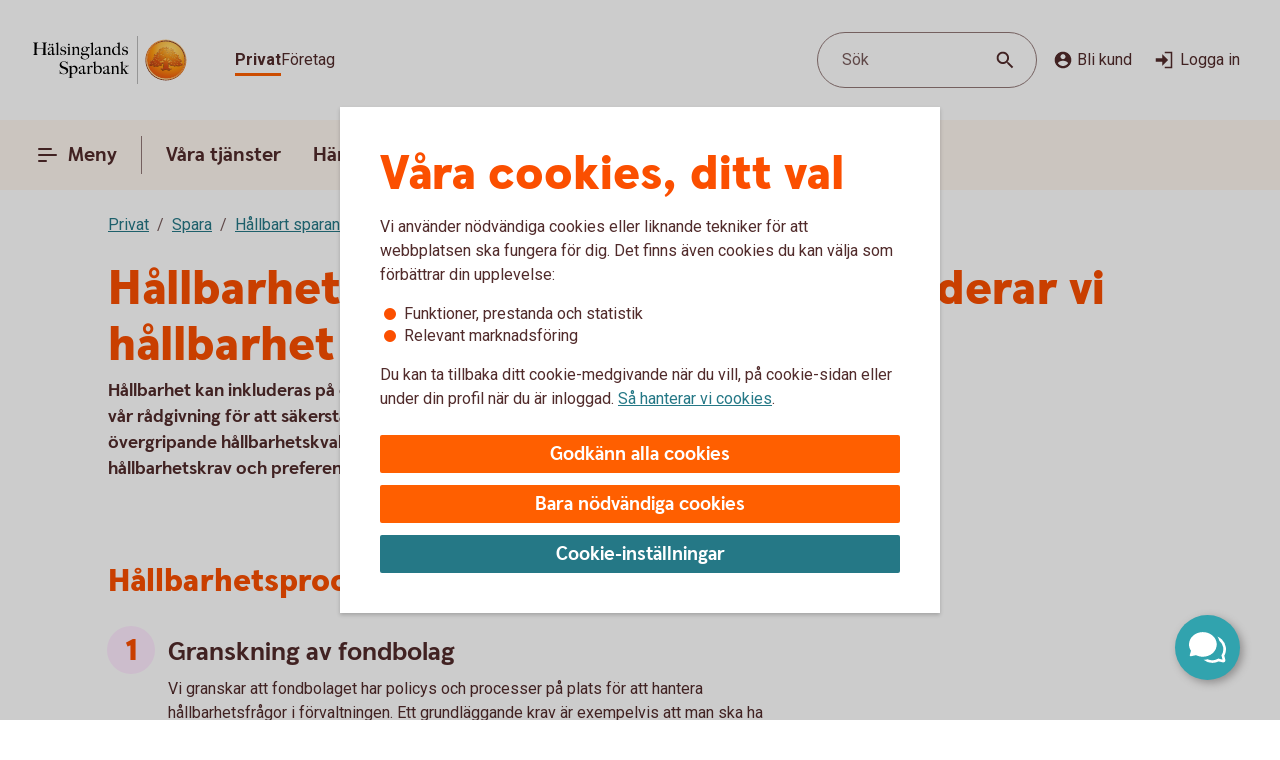

--- FILE ---
content_type: text/css;charset=utf-8
request_url: https://www.halsinglandssparbank.se/etc.clientlibs/wcms/components/atoms/links/icon-link.lc-c82ee1ed1fa3b9fee39f01fdef2a3243-lc.min.css
body_size: -240
content:
.hide-text{width:0;height:0;overflow:hidden;display:block}
.clearfix:after{content:"";display:table;clear:both}
.visually-hidden{position:absolute;width:1px;height:1px;padding:0;margin:-1px;overflow:hidden;clip:rect(0,0,0,0);border:0}
a.icon-link{font-family:Roboto,sans-serif;font-size:1rem;line-height:1.375rem;padding:4px 8px;color:var(--text-regularHigh);display:flex;align-items:center;outline-offset:2px;border-radius:100px;text-decoration:none}
a.icon-link .pr-4{padding-right:4px}
a.icon-link:hover{text-decoration:underline;text-underline-offset:6px;text-decoration-thickness:1px;text-decoration-color:var(--text-regularHigh)}
a.icon-link:focus-visible{outline-offset:3px;outline:2px solid var(--line-tabFocus)}
a.icon-link>*{pointer-events:none}

--- FILE ---
content_type: text/css;charset=utf-8
request_url: https://www.halsinglandssparbank.se/etc.clientlibs/wcms/components/atoms/slider-input/clientlibs.lc-7cc7db18146064d0be6dd9557d8cada5-lc.min.css
body_size: -468
content:
.field .input-wrapper .slider-input-field{display:flex;flex-direction:row}
.field .input-wrapper .slider-input-field .slider{width:calc(100% - 124px - 8px);margin-right:8px}
.field .input-wrapper .slider-input-field .input{position:relative;width:124px}
.field .input-wrapper .slider-input-field .input input{padding-right:48px !important}
.field .input-wrapper .slider-input-field .input .inside-label{position:absolute;top:12px;right:12px;z-index:2}

--- FILE ---
content_type: image/svg+xml
request_url: https://www.halsinglandssparbank.se/content/dam/global/brand/logotypes/8129-halsinglands-sparbank-logo-default.svg
body_size: 83517
content:
<svg id="Vector" xmlns="http://www.w3.org/2000/svg" xmlns:xlink="http://www.w3.org/1999/xlink" viewBox="0 0 174 54"><defs><style>.cls-1{fill:none;}.cls-2,.cls-6{fill-rule:evenodd;}.cls-2{fill:url(#Ny_övertoningsruta_3);}.cls-3{fill:url(#Namnlös_övertoning_4);}.cls-4{fill:url(#Namnlös_övertoning_3);}.cls-5{fill:#faaf5a;}.cls-6{fill:url(#Namnlös_övertoning_9);}.cls-7{fill:#dc8730;}.cls-8{fill:#8d4428;}.cls-9{fill:#9f5024;}.cls-10{fill:#ad5725;}.cls-11{fill:#e48e33;}.cls-12{fill:#db7b29;}.cls-13{fill:#ffb560;}.cls-14{fill:#bc6327;}.cls-15{fill:#ffcb80;}.cls-16{fill:#ffd68e;}.cls-17{fill:#d57c3f;}.cls-18{fill:#ffcd85;}.cls-19{fill:#efa952;}.cls-20{fill:#fdac4a;}.cls-21{fill:#eb962a;}.cls-22{fill:#ffc378;}.cls-23{fill:#ffce89;}.cls-24{fill:#ffd79d;}.cls-25{fill:#eeaf67;}.cls-26{fill:#bf6b29;}.cls-27{fill:#fcb664;}.cls-28{fill:#994822;}.cls-29{fill:#d47429;}.cls-30{fill:#e7944b;}.cls-31{fill:#964c25;}.cls-32{fill:#823d1e;}.cls-33{fill:#6c2b13;}.cls-34{fill:#ba6019;}.cls-35{fill:#d89050;}.cls-36{fill:#7e3717;}.cls-37{fill:#94441e;}.cls-38{fill:#dd8732;}.cls-39{fill:#ffc278;}.cls-40{fill:#ea913e;}.cls-41{fill:#c57231;}.cls-42{fill:#642813;}.cls-43{fill:#56220c;}.cls-44{fill:#f49e4d;}.cls-45{fill:#76310a;}.cls-46{fill:#994b17;}.cls-47{fill:#a35622;}.cls-48{fill:#af6638;}.cls-49{fill:#a5572a;}.cls-50{fill:#e69646;}.cls-51{fill:#d27c3c;}.cls-52{fill:#7a2c13;}.cls-53{fill:#c27138;}.cls-54{fill:#9a4921;}.cls-55{fill:#96441e;}.cls-56{fill:#a04e14;}.cls-57{fill:#aa5a28;}.cls-58{fill:#944428;}.cls-59{fill:#ffc283;}.cls-60{fill:#aa5e33;}.cls-61{fill:#e5872b;}.cls-62{fill:#b96534;}.cls-63{fill:#f29b40;}.cls-64{fill:#b46027;}.cls-65{fill:url(#Ny_övertoningsruta_3-2);}.cls-66{fill:url(#Ny_övertoningsruta_3-3);}.cls-67{fill:url(#Ny_övertoningsruta_3-4);}.cls-68{fill:url(#Ny_övertoningsruta_3-5);}.cls-69{fill:url(#Ny_övertoningsruta_3-6);}.cls-70{fill:url(#Ny_övertoningsruta_3-7);}.cls-71{fill:url(#Ny_övertoningsruta_3-8);}.cls-72{fill:url(#Ny_övertoningsruta_3-9);}.cls-73{fill:url(#Ny_övertoningsruta_3-10);}.cls-74{fill:url(#Ny_övertoningsruta_3-11);}.cls-75{fill:url(#Ny_övertoningsruta_3-12);}.cls-76{fill:url(#Ny_övertoningsruta_3-13);}.cls-77{fill:url(#Ny_övertoningsruta_3-14);}.cls-78{fill:url(#Ny_övertoningsruta_3-15);}.cls-79{fill:url(#Ny_övertoningsruta_3-16);}.cls-80{fill:url(#Ny_övertoningsruta_3-17);}.cls-81{fill:url(#Ny_övertoningsruta_3-18);}.cls-82{fill:url(#Ny_övertoningsruta_3-19);}.cls-83{fill:url(#Ny_övertoningsruta_3-20);}.cls-84{fill:url(#Ny_övertoningsruta_3-21);}.cls-85{fill:url(#Ny_övertoningsruta_3-22);}.cls-86{fill:url(#Ny_övertoningsruta_3-23);}.cls-87{fill:url(#Ny_övertoningsruta_3-24);}.cls-88{fill:url(#Ny_övertoningsruta_3-25);}.cls-89{fill:url(#Ny_övertoningsruta_3-26);}.cls-90{fill:url(#Ny_övertoningsruta_3-27);}.cls-91{fill:url(#Ny_övertoningsruta_3-28);}.cls-92{fill:url(#Ny_övertoningsruta_3-29);}.cls-93{fill:url(#Ny_övertoningsruta_3-30);}.cls-94{fill:url(#Ny_övertoningsruta_3-31);}.cls-95{fill:url(#Ny_övertoningsruta_3-32);}.cls-96{fill:url(#Ny_övertoningsruta_3-33);}.cls-97{fill:url(#Ny_övertoningsruta_3-34);}.cls-98{fill:url(#Ny_övertoningsruta_3-35);}.cls-99{fill:url(#Ny_övertoningsruta_3-36);}.cls-100{fill:url(#Ny_övertoningsruta_3-37);}.cls-101{fill:url(#Ny_övertoningsruta_3-38);}.cls-102{fill:url(#Ny_övertoningsruta_3-39);}.cls-103{fill:#f8a943;}.cls-104{fill:#ec9c4b;}</style><radialGradient id="Ny_övertoningsruta_3" cx="156.34" cy="13.25" r="32.92" gradientTransform="translate(-1.44 2.89)" gradientUnits="userSpaceOnUse"><stop offset="0" stop-color="#ffe178"/><stop offset="0.18" stop-color="#ffd05f"/><stop offset="0.4" stop-color="#ffbe46"/><stop offset="0.6" stop-color="#ff9b0f"/><stop offset="0.8" stop-color="#f7780f"/><stop offset="0.9" stop-color="#f3640f"/><stop offset="1" stop-color="#e65f19"/></radialGradient><linearGradient id="Namnlös_övertoning_4" x1="163.01" y1="7.83" x2="137.06" y2="46.07" gradientUnits="userSpaceOnUse"><stop offset="0.02" stop-color="#ffe6a5"/><stop offset="0.11" stop-color="#fcc677"/><stop offset="0.29" stop-color="#f5871e"/><stop offset="0.29" stop-color="#f5871e"/><stop offset="0.56" stop-color="#e1690f"/><stop offset="0.63" stop-color="#cc5c0e"/><stop offset="0.8" stop-color="#9c3d0c"/><stop offset="0.93" stop-color="#7e2a0b"/><stop offset="1" stop-color="#73230a"/></linearGradient><linearGradient id="Namnlös_övertoning_3" x1="138.04" y1="44.77" x2="161.87" y2="9.37" gradientUnits="userSpaceOnUse"><stop offset="0.01" stop-color="#ffe6a0"/><stop offset="0.11" stop-color="#fcc877"/><stop offset="0.33" stop-color="#f5871e"/><stop offset="0.33" stop-color="#f5871e"/><stop offset="0.64" stop-color="#e1690f"/><stop offset="0.65" stop-color="#db650f"/><stop offset="0.76" stop-color="#ae490d"/><stop offset="0.86" stop-color="#8e340b"/><stop offset="0.94" stop-color="#7a280a"/><stop offset="0.99" stop-color="#73230a"/></linearGradient><radialGradient id="Namnlös_övertoning_9" cx="154.77" cy="14.04" r="36.96" gradientUnits="userSpaceOnUse"><stop offset="0" stop-color="#ffc85a"/><stop offset="0.27" stop-color="#f59619"/><stop offset="0.44" stop-color="#e56b16"/><stop offset="0.55" stop-color="#dc5014"/><stop offset="0.79" stop-color="#ba3f18"/><stop offset="0.82" stop-color="#b43c19"/></radialGradient><radialGradient id="Ny_övertoningsruta_3-2" cx="152.52" cy="14.58" r="35.7" gradientTransform="matrix(1, 0, 0, 1, 0, 0)" xlink:href="#Ny_övertoningsruta_3"/><radialGradient id="Ny_övertoningsruta_3-3" cx="152.46" cy="14.55" r="35.81" gradientTransform="matrix(1, 0, 0, 1, 0, 0)" xlink:href="#Ny_övertoningsruta_3"/><radialGradient id="Ny_övertoningsruta_3-4" cx="152.44" cy="14.51" r="35.76" gradientTransform="matrix(1, 0, 0, 1, 0, 0)" xlink:href="#Ny_övertoningsruta_3"/><radialGradient id="Ny_övertoningsruta_3-5" cx="152.56" cy="14.52" r="35.7" gradientTransform="matrix(1, 0, 0, 1, 0, 0)" xlink:href="#Ny_övertoningsruta_3"/><radialGradient id="Ny_övertoningsruta_3-6" cx="151.16" cy="12.91" r="39.56" gradientTransform="matrix(1, 0, 0, 1, 0, 0)" xlink:href="#Ny_övertoningsruta_3"/><radialGradient id="Ny_övertoningsruta_3-7" cx="153.24" cy="14.12" r="36.52" gradientTransform="matrix(1, 0, 0, 1, 0, 0)" xlink:href="#Ny_övertoningsruta_3"/><radialGradient id="Ny_övertoningsruta_3-8" cx="151.87" cy="13.32" r="37.96" gradientTransform="matrix(1, 0, 0, 1, 0, 0)" xlink:href="#Ny_övertoningsruta_3"/><radialGradient id="Ny_övertoningsruta_3-9" cx="152.23" cy="14.63" r="35.9" gradientTransform="matrix(1, 0, 0, 1, 0, 0)" xlink:href="#Ny_övertoningsruta_3"/><radialGradient id="Ny_övertoningsruta_3-10" cx="151.83" cy="14.03" r="37.35" gradientTransform="matrix(1, 0, 0, 1, 0, 0)" xlink:href="#Ny_övertoningsruta_3"/><radialGradient id="Ny_övertoningsruta_3-11" cx="153.03" cy="14.32" r="36.49" gradientTransform="matrix(1, 0, 0, 1, 0, 0)" xlink:href="#Ny_övertoningsruta_3"/><radialGradient id="Ny_övertoningsruta_3-12" cx="151.92" cy="14.58" r="37.53" gradientTransform="matrix(1, 0, 0, 1, 0, 0)" xlink:href="#Ny_övertoningsruta_3"/><radialGradient id="Ny_övertoningsruta_3-13" cx="152.3" cy="14.37" r="36.3" gradientTransform="matrix(1, 0, 0, 1, 0, 0)" xlink:href="#Ny_övertoningsruta_3"/><radialGradient id="Ny_övertoningsruta_3-14" cx="152.39" cy="14.42" r="36.79" gradientTransform="matrix(1, 0, 0, 1, 0, 0)" xlink:href="#Ny_övertoningsruta_3"/><radialGradient id="Ny_övertoningsruta_3-15" cx="152.32" cy="14.66" r="36.38" gradientTransform="matrix(1, 0, 0, 1, 0, 0)" xlink:href="#Ny_övertoningsruta_3"/><radialGradient id="Ny_övertoningsruta_3-16" cx="152.5" cy="14.71" r="37.24" gradientTransform="matrix(1, 0, 0, 1, 0, 0)" xlink:href="#Ny_övertoningsruta_3"/><radialGradient id="Ny_övertoningsruta_3-17" cx="152.32" cy="14.76" r="36.28" gradientTransform="matrix(1, 0, 0, 1, 0, 0)" xlink:href="#Ny_övertoningsruta_3"/><radialGradient id="Ny_övertoningsruta_3-18" cx="152.47" cy="14.66" r="36.41" gradientTransform="matrix(1, 0, 0, 1, 0, 0)" xlink:href="#Ny_övertoningsruta_3"/><radialGradient id="Ny_övertoningsruta_3-19" cx="152.51" cy="14.86" r="37.1" gradientTransform="matrix(1, 0, 0, 1, 0, 0)" xlink:href="#Ny_övertoningsruta_3"/><radialGradient id="Ny_övertoningsruta_3-20" cx="152.6" cy="14.84" r="36.2" gradientTransform="matrix(1, 0, 0, 1, 0, 0)" xlink:href="#Ny_övertoningsruta_3"/><radialGradient id="Ny_övertoningsruta_3-21" cx="152.7" cy="14.47" r="36.77" gradientTransform="matrix(1, 0, 0, 1, 0, 0)" xlink:href="#Ny_övertoningsruta_3"/><radialGradient id="Ny_övertoningsruta_3-22" cx="152.31" cy="14.54" r="36.14" gradientTransform="matrix(1, 0, 0, 1, 0, 0)" xlink:href="#Ny_övertoningsruta_3"/><radialGradient id="Ny_övertoningsruta_3-23" cx="152.69" cy="14.67" r="36.56" gradientTransform="matrix(1, 0, 0, 1, 0, 0)" xlink:href="#Ny_övertoningsruta_3"/><radialGradient id="Ny_övertoningsruta_3-24" cx="152.92" cy="14.19" r="36.92" gradientTransform="matrix(1, 0, 0, 1, 0, 0)" xlink:href="#Ny_övertoningsruta_3"/><radialGradient id="Ny_övertoningsruta_3-25" cx="152.72" cy="14.78" r="36.05" gradientTransform="matrix(1, 0, 0, 1, 0, 0)" xlink:href="#Ny_övertoningsruta_3"/><radialGradient id="Ny_övertoningsruta_3-26" cx="153.19" cy="14.32" r="36.93" gradientTransform="matrix(1, 0, 0, 1, 0, 0)" xlink:href="#Ny_övertoningsruta_3"/><radialGradient id="Ny_övertoningsruta_3-27" cx="152.76" cy="14.37" r="36.23" gradientTransform="matrix(1, 0, 0, 1, 0, 0)" xlink:href="#Ny_övertoningsruta_3"/><radialGradient id="Ny_övertoningsruta_3-28" cx="153.34" cy="14.45" r="37.54" gradientTransform="matrix(1, 0, 0, 1, 0, 0)" xlink:href="#Ny_övertoningsruta_3"/><radialGradient id="Ny_övertoningsruta_3-29" cx="152.71" cy="14.45" r="36.58" gradientTransform="matrix(1, 0, 0, 1, 0, 0)" xlink:href="#Ny_övertoningsruta_3"/><radialGradient id="Ny_övertoningsruta_3-30" cx="153.09" cy="13.69" r="36.97" gradientTransform="matrix(1, 0, 0, 1, 0, 0)" xlink:href="#Ny_övertoningsruta_3"/><radialGradient id="Ny_övertoningsruta_3-31" cx="153.03" cy="14.15" r="36.46" gradientTransform="matrix(1, 0, 0, 1, 0, 0)" xlink:href="#Ny_övertoningsruta_3"/><radialGradient id="Ny_övertoningsruta_3-32" cx="152.99" cy="14.16" r="36.67" gradientTransform="matrix(1, 0, 0, 1, 0, 0)" xlink:href="#Ny_övertoningsruta_3"/><radialGradient id="Ny_övertoningsruta_3-33" cx="152.96" cy="13.86" r="36.86" gradientTransform="matrix(1, 0, 0, 1, 0, 0)" xlink:href="#Ny_övertoningsruta_3"/><radialGradient id="Ny_övertoningsruta_3-34" cx="152.28" cy="13.47" r="37.82" gradientTransform="matrix(1, 0, 0, 1, 0, 0)" xlink:href="#Ny_övertoningsruta_3"/><radialGradient id="Ny_övertoningsruta_3-35" cx="153.04" cy="13.61" r="37.23" gradientTransform="matrix(1, 0, 0, 1, 0, 0)" xlink:href="#Ny_övertoningsruta_3"/><radialGradient id="Ny_övertoningsruta_3-36" cx="152.17" cy="13.44" r="37.63" gradientTransform="matrix(1, 0, 0, 1, 0, 0)" xlink:href="#Ny_övertoningsruta_3"/><radialGradient id="Ny_övertoningsruta_3-37" cx="152.24" cy="13.92" r="36.95" gradientTransform="matrix(1, 0, 0, 1, 0, 0)" xlink:href="#Ny_övertoningsruta_3"/><radialGradient id="Ny_övertoningsruta_3-38" cx="152.1" cy="13.87" r="36.73" gradientTransform="matrix(1, 0, 0, 1, 0, 0)" xlink:href="#Ny_övertoningsruta_3"/><radialGradient id="Ny_övertoningsruta_3-39" cx="151.2" cy="12.62" r="39" gradientTransform="matrix(1, 0, 0, 1, 0, 0)" xlink:href="#Ny_övertoningsruta_3"/></defs><rect class="cls-1" x="173" y="53" width="1" height="1"/><rect class="cls-1" width="1" height="1"/><path class="cls-2" d="M171.2,27A21.2,21.2,0,1,1,150,5.8,21.2,21.2,0,0,1,171.2,27Z"/><path class="cls-3" d="M150,4a23,23,0,1,0,23,23A23,23,0,0,0,150,4Zm0,45a22,22,0,1,1,22-22A22,22,0,0,1,150,49Z"/><path class="cls-4" d="M150,5a22,22,0,1,0,22,22A22,22,0,0,0,150,5Zm0,43a21,21,0,1,1,21-21A21,21,0,0,1,150,48Z"/><path class="cls-5" d="M150,49.1A22.1,22.1,0,1,1,172.1,27,22.12,22.12,0,0,1,150,49.1Zm0-44A21.9,21.9,0,1,0,171.9,27,21.92,21.92,0,0,0,150,5.1Z"/><path class="cls-6" d="M168.39,32.17c-.15.7-2,.57-2.54.56a.92.92,0,0,0-.84.68,12.69,12.69,0,0,1-1.63.14c-1.66,0-2.1-.64-2.1-.64-.75,0-.81.66-1.53.89-.39.12-.9-.69-.9-.69a10.14,10.14,0,0,1-3.4-.25c-.47-.32-1.42-2-1.78-2a3.36,3.36,0,0,0-.55,0c-.5.06-.76.54-.7,1.33s.26,2.33.38,2.86c.21,1,2.13,1.42,2.94,1.84l.08.41c-.95-.12-3.2-.38-2.75.15.16.19.48.5.71.8v.34a10.14,10.14,0,0,0-3.76-1,7.85,7.85,0,0,0-3.76.94l0-.38c.34-.32.55-.54.78-.77s-.7-.34-2.24-.25l.1-.42c.91-.27,2.33-.43,2.51-1.36s.34-3,.34-3c.14-1.23-.8-2-1.33-1.83a3.73,3.73,0,0,0-1.34.74c-.18.29.14.72.11,1.33,0,.35-1.13.37-2.43.28-.53,0-1.47,1-1.7,1A7.53,7.53,0,0,1,140,34c-.28,0-.59-.57-1.1-.6-.29,0-.7.56-.89.54a5.25,5.25,0,0,1-1.8-.53c-.18-.08.16-1.19.12-1.26a2.05,2.05,0,0,0-1.1.07c-.17.11-.64.54-.74.56a4.88,4.88,0,0,1-2.48.07,4.56,4.56,0,0,1,.24-1.52c.46-.46,1.36-1.22,1.23-1.48s-.94-.73-.78-1a4.2,4.2,0,0,1,.36-.52c.21-.27.7.08,1-.07s.43-.61.54-.65a3.37,3.37,0,0,1,.83-.05c.18,0,.44.74.57.74.32,0,.68,0,.79-.17a3.29,3.29,0,0,0,.3-1.24c0-.42-1.22-.77-1.23-1a3.63,3.63,0,0,1,.59-1.56c.32-.11.9-.33.86-.53-.1-.62-.42-1.85-.26-2A8.93,8.93,0,0,1,138,21c.2-.14.52,0,.82.16a.82.82,0,0,0,1.08-.18c.12-.22.09-1.5.26-1.61s.69-.39.84-.48.87.33,1,.19c.39-.46.62-.77.56-1a6,6,0,0,1-.33-1.61,5.87,5.87,0,0,1,.5-1c.25-.33,1.15-.14,1.51-.46s.26-.83.91-.9a7,7,0,0,0,2.26-1.06,6.13,6.13,0,0,1,2.43.14c.31,0,.88-.53,1.15-.56a5.29,5.29,0,0,1,1.56.28c.23.1.26,1.1.79,1.28a6,6,0,0,0,1.25.33c1.07.14,1.38-.73,1.75-.64a2.44,2.44,0,0,1,1.29.95c.29.37-.2,1.7.49,2,.87.36,1.79,1.33,1.72,1.61s-.55,1.15-.34,1.44.81,0,1.08-.1a1.62,1.62,0,0,1,1.08.3,3.34,3.34,0,0,0,.76.79c.47.22,1.16.53,1.23.73.23.67-.32,1.59-.22,1.9,0,0,.87.32,1,.56a17,17,0,0,1,0,1.79,2.47,2.47,0,0,1,1.36,0c.36.13.51.58.67,1.12,0,.14.5.21.55.33.27.65.25,1.08,0,1.19-.6.25-2,.73-1.79,1.29s.43.54.68.57a5.84,5.84,0,0,1,1.75.31A1.7,1.7,0,0,1,168.39,32.17Z"/><path class="cls-7" d="M164.85,23.67l-.53.37a.24.24,0,0,1,.09.11l.51-.32A.77.77,0,0,0,164.85,23.67Z"/><path class="cls-8" d="M164.91,23.8l-.51.33h0s0,.13,0,.23l.5-.33v-.1A.59.59,0,0,0,164.91,23.8Z"/><path class="cls-9" d="M164.93,24l-.5.33c0,.11,0,.28,0,.43l.51-.38Z"/><path class="cls-10" d="M164.93,24.38l-.51.37c0,.53,0,1.21,0,1.21l0,0,.59-.75H165S164.94,25,164.93,24.38Z"/><path class="cls-11" d="M162.3,20l-.46.42.27.31.48-.4A2.44,2.44,0,0,1,162.3,20Z"/><path class="cls-12" d="M162.56,20.26l-.47.4a2.19,2.19,0,0,0,.22.2l.48-.44A1.27,1.27,0,0,1,162.56,20.26Z"/><path class="cls-7" d="M165,25.2l-.6.75a3.26,3.26,0,0,1,.42-.1l.59-.67A1.85,1.85,0,0,0,165,25.2Z"/><path class="cls-13" d="M164.79,25.85l.19,0,.56-.63-.16,0Z"/><path class="cls-13" d="M161.68,20.16l.18.23.46-.42c-.06-.08-.16-.2-.27-.32a1,1,0,0,0-.5-.29l-.58.52A1.42,1.42,0,0,1,161.68,20.16Z"/><path class="cls-14" d="M150.75,12.84l-.05-.58a4.16,4.16,0,0,0-.51.28l.05.6Z"/><path class="cls-15" d="M165.52,25.2l-.57.63h.16l.54-.6Z"/><path class="cls-16" d="M165.63,25.21l-.55.61a1.65,1.65,0,0,1,.69.09l.36-.52A2,2,0,0,0,165.63,25.21Z"/><path class="cls-13" d="M162.45,21l.16.08.5-.46-.19-.09-.16-.08-.48.44A1.2,1.2,0,0,0,162.45,21Z"/><path class="cls-17" d="M151,12.73h.24l0-.55h-.22a1.07,1.07,0,0,0-.4.1l0,.58A1,1,0,0,1,151,12.73Z"/><path class="cls-18" d="M152.38,12.93l.36-.44a8.59,8.59,0,0,0-1.46-.31l0,.55A6.33,6.33,0,0,1,152.38,12.93Z"/><path class="cls-19" d="M152.56,13c.06,0,.11.13.17.28l.38-.49a.54.54,0,0,0-.26-.26l-.14,0-.35.45Z"/><path class="cls-7" d="M152.87,13.68l.41-.55a2.22,2.22,0,0,0-.18-.38l-.38.49C152.76,13.36,152.81,13.53,152.87,13.68Z"/><path class="cls-11" d="M153.23,14.22l.36-.49c-.13-.08-.21-.36-.32-.62l-.41.54A1.14,1.14,0,0,0,153.23,14.22Z"/><path class="cls-18" d="M153.36,14.29a5.64,5.64,0,0,0,1.48.35l.07-.57a2.71,2.71,0,0,1-1.34-.36l-.36.5A.53.53,0,0,0,153.36,14.29Z"/><path class="cls-12" d="M156,14.16l.08-.73a2.61,2.61,0,0,0-.57.36l-.12.76A2.46,2.46,0,0,0,156,14.16Z"/><path class="cls-20" d="M155.37,14.54l.13-.77a1.16,1.16,0,0,1-.61.3l-.08.57A1.4,1.4,0,0,0,155.37,14.54Z"/><path class="cls-21" d="M156.37,14l.11,0,.12-.56a.88.88,0,0,0-.3-.07.67.67,0,0,0-.28.06l-.08.74C156.1,14.05,156.23,13.94,156.37,14Z"/><path class="cls-22" d="M156.85,14.18l.12-.56a3.34,3.34,0,0,0-.4-.18l-.11.56A2.32,2.32,0,0,1,156.85,14.18Z"/><path class="cls-23" d="M157.19,14.43l.21-.53a4.82,4.82,0,0,0-.45-.29l-.12.56A2.47,2.47,0,0,1,157.19,14.43Z"/><path class="cls-24" d="M157.6,14.87l.46-.35a3.21,3.21,0,0,0-.68-.64l-.22.53A2.78,2.78,0,0,1,157.6,14.87Z"/><path class="cls-25" d="M157.7,15l.48-.32a.41.41,0,0,0-.06-.11l-.08-.1-.46.34.07.08A.61.61,0,0,1,157.7,15Z"/><path class="cls-7" d="M157.74,15.88l.57-.41a2,2,0,0,0-.15-.8l-.47.33A3,3,0,0,1,157.74,15.88Z"/><path class="cls-10" d="M157.85,16.64l.5-.39a6.07,6.07,0,0,1,0-.8l-.57.41A1.59,1.59,0,0,0,157.85,16.64Z"/><path class="cls-26" d="M158,16.8l.5-.37a.24.24,0,0,1-.11-.2l-.52.39A.68.68,0,0,0,158,16.8Z"/><path class="cls-27" d="M158.44,16.41l-.5.37a.57.57,0,0,0,.18.12l.11.05.48-.36Z"/><path class="cls-22" d="M158.64,17.18l.44-.32-.39-.28-.48.36A3.62,3.62,0,0,1,158.64,17.18Z"/><path class="cls-16" d="M159.64,18.07l.43-.3a6.59,6.59,0,0,0-1-.93l-.44.33A4.34,4.34,0,0,1,159.64,18.07Z"/><path class="cls-20" d="M159.78,18.28l.43-.32a1.46,1.46,0,0,0-.16-.21l-.42.3A1.82,1.82,0,0,1,159.78,18.28Z"/><path class="cls-7" d="M159.84,18.51l.5-.35a2,2,0,0,0-.14-.22l-.43.31A.41.41,0,0,1,159.84,18.51Z"/><path class="cls-10" d="M159.84,18.51a4,4,0,0,1-.14.41l.72-.49a.69.69,0,0,0-.09-.29l-.48.35Z"/><path class="cls-28" d="M159.54,20l.74-.69c-.14,0,0-.37.13-.75a.53.53,0,0,0,0-.13l-.71.47c-.21.54-.32.89-.19,1.08C159.53,20,159.53,20,159.54,20Z"/><path class="cls-27" d="M159.73,20l.82-.75-.21,0a.13.13,0,0,1-.09,0l-.73.68S159.62,20,159.73,20Z"/><path class="cls-16" d="M160.6,19.87a1.21,1.21,0,0,1,.41,0l.56-.52a2.86,2.86,0,0,0-1-.1l-.82.75A5.63,5.63,0,0,0,160.6,19.87Z"/><path class="cls-24" d="M163.19,21.32l.56-.41a5.48,5.48,0,0,0-.67-.36l-.5.46Z"/><path class="cls-13" d="M163.5,21.51l.55-.34a1.81,1.81,0,0,0-.33-.28l-.55.42Z"/><path class="cls-7" d="M163.67,21.71l.54-.28a1,1,0,0,0-.18-.28l-.56.34c.08.06.17.13.19.2Z"/><path class="cls-8" d="M163.65,22.56l.6-.37a2.13,2.13,0,0,0-.05-.78l-.54.28A1.61,1.61,0,0,1,163.65,22.56Z"/><path class="cls-10" d="M163.43,23.59h0l.61-.38v0a6.87,6.87,0,0,0,.17-1l-.59.37A4,4,0,0,0,163.43,23.59Z"/><path class="cls-13" d="M163.71,23.71l.57-.41c-.14-.05-.21-.08-.2-.12l-.65.41Z"/><path class="cls-16" d="M164.34,24.06l.53-.35a1.11,1.11,0,0,0-.61-.42l-.57.41A2,2,0,0,1,164.34,24.06Z"/><path class="cls-13" d="M166.1,25.38l-.35.52a.56.56,0,0,1,.28.21l.37-.48A.91.91,0,0,0,166.1,25.38Z"/><path class="cls-7" d="M166.63,26a1.87,1.87,0,0,0-.25-.41l-.37.47a1.13,1.13,0,0,1,.22.39Z"/><path class="cls-29" d="M166.4,27s.09.1.21.14l.42-.48-.09-.06c-.13-.09-.2-.34-.32-.61l-.4.45A3.36,3.36,0,0,1,166.4,27Z"/><path class="cls-13" d="M167,26.66l-.43.48c.15.07.35.12.38.2l0,0,.37-.47Z"/><path class="cls-30" d="M167.33,26.87l-.37.47a.75.75,0,0,1,.06.13l.43-.47A.74.74,0,0,0,167.33,26.87Z"/><path class="cls-10" d="M167.07,28.41l.53.16a2.07,2.07,0,0,0-.13-1.53l0-.06-.42.46C167.18,27.89,167.2,28.23,167.07,28.41Z"/><path class="cls-31" d="M166.94,28.51c-.26.11-.7.27-1.07.46l.67.3.79-.37a.64.64,0,0,0,.28-.35l-.53-.17A.29.29,0,0,1,166.94,28.51Z"/><path class="cls-32" d="M166.57,29.25l-.68-.29a3.28,3.28,0,0,0-.37.22l.69.24Z"/><path class="cls-33" d="M165.54,29.16a1.16,1.16,0,0,0-.37.36l.73.07a.37.37,0,0,1,.14-.09l.2-.1Z"/><path class="cls-32" d="M165.92,29.57l-.74-.08a.39.39,0,0,0,0,.35l.68-.09C165.8,29.69,165.86,29.62,165.92,29.57Z"/><path class="cls-34" d="M165.81,29.73l-.68.08a1.22,1.22,0,0,0,.14.28l.68-.27C165.84,29.81,165.81,29.77,165.81,29.73Z"/><path class="cls-10" d="M165.49,30.3l.71-.47-.28,0-.66.26A.56.56,0,0,0,165.49,30.3Z"/><path class="cls-29" d="M165.84,30.4H166l.75-.54-.54,0-.71.46A.75.75,0,0,0,165.84,30.4Z"/><path class="cls-30" d="M166.87,30.51l.68-.48a5.49,5.49,0,0,0-.85-.16l-.75.54C166.24,30.44,166.58,30.46,166.87,30.51Z"/><path class="cls-23" d="M167.58,30.7a.85.85,0,0,1,.21.14l.5-.36a1.54,1.54,0,0,0-.53-.38l-.23-.07-.68.47A2.8,2.8,0,0,1,167.58,30.7Z"/><path class="cls-35" d="M168.05,31.12l.48-.32a2,2,0,0,0-.26-.34l-.51.35A1.74,1.74,0,0,1,168.05,31.12Z"/><path class="cls-14" d="M168.37,32.16a.41.41,0,0,1-.09.19l.54.32a1,1,0,0,0,.12-.38,2.59,2.59,0,0,0-.43-1.51l-.48.32A1.54,1.54,0,0,1,168.37,32.16Z"/><path class="cls-8" d="M168.83,32.64l-.53-.31c-.25.32-1,.4-1.61.4l.2.61C167.65,33.31,168.53,33.16,168.83,32.64Z"/><path class="cls-33" d="M165.84,32.71a.82.82,0,0,0-.26,0l.17.59h0c.08,0,.57,0,1.13,0l-.2-.61C166.35,32.74,166,32.72,165.84,32.71Z"/><path class="cls-8" d="M165.07,33.2l.27.74c.2-.17.22-.57.44-.6l-.17-.6A.93.93,0,0,0,165.07,33.2Z"/><path class="cls-36" d="M165.36,33.91l-.27-.73a1.1,1.1,0,0,0-.11.25l.21.58.12,0Z"/><path class="cls-33" d="M163.38,33.54c-1.66,0-2.09-.66-2.09-.66h0l-.19.7a.3.3,0,0,1,.13.06,4.44,4.44,0,0,0,2.15.52,8.27,8.27,0,0,0,1.85-.17l-.22-.6A14.4,14.4,0,0,1,163.38,33.54Z"/><path class="cls-31" d="M160.43,33.32l-.21.93a2.66,2.66,0,0,0,.63-.51c.14-.13.19-.17.25-.15l.19-.71A1.09,1.09,0,0,0,160.43,33.32Z"/><path class="cls-36" d="M159.73,33.78l-.14.65a1.36,1.36,0,0,0,.66-.19l.21-1A1.54,1.54,0,0,1,159.73,33.78Z"/><path class="cls-33" d="M158.85,33.08h0l-.32.62h0a1.34,1.34,0,0,0,1.07.72l.14-.66C159.36,33.9,158.85,33.08,158.85,33.08Z"/><path class="cls-36" d="M155.44,32.83l-.36.51a4.79,4.79,0,0,0,2,.37l.26-.6A5,5,0,0,1,155.44,32.83Z"/><path class="cls-33" d="M153.67,30.81h-.41l.11.6a.27.27,0,0,1,.2.08c.38.29,1.27,1.74,1.54,1.87l.35-.51C155,32.52,154,30.82,153.67,30.81Z"/><path class="cls-36" d="M153.29,30.81a1,1,0,0,0-.45.1l.31.57a.43.43,0,0,1,.25-.07Z"/><path class="cls-33" d="M152.54,31.24l.49.54a.39.39,0,0,1,.14-.32l-.31-.56A.67.67,0,0,0,152.54,31.24Z"/><path class="cls-31" d="M157.32,33.11l-.27.6c.58,0,1.16,0,1.49,0l.31-.63A12.3,12.3,0,0,1,157.32,33.11Z"/><path class="cls-37" d="M152.39,32.06l.67.43a3.26,3.26,0,0,1,0-.75l-.48-.53A1.72,1.72,0,0,0,152.39,32.06Z"/><path class="cls-10" d="M152.81,35.15l.57-.18c0-.2-.25-1.71-.33-2.5l-.66-.44A30,30,0,0,0,152.81,35.15Z"/><path class="cls-38" d="M153.38,35l-.58.18a1.43,1.43,0,0,0,.23.38l.52-.33A.4.4,0,0,1,153.38,35Z"/><path class="cls-13" d="M153.53,35.16l-.52.32a2.56,2.56,0,0,0,.73.56l.39-.51A3.34,3.34,0,0,1,153.53,35.16Z"/><path class="cls-39" d="M154.66,36.44l.31-.52c-.28-.12-.61-.27-.87-.4l-.39.5A9.1,9.1,0,0,0,154.66,36.44Z"/><path class="cls-40" d="M155.42,36.74l.3-.51-.78-.33-.31.53Z"/><path class="cls-41" d="M155.76,36.9l.37-.43a1.25,1.25,0,0,0-.44-.26l-.3.52Z"/><path class="cls-37" d="M155.81,37.31l.56.52c.12-.08,0-.67-.1-1a1,1,0,0,0-.16-.35l-.38.45Z"/><path class="cls-36" d="M155,37.17l.54.59.67.1c.14,0,.18,0,.21,0l-.59-.54Z"/><path class="cls-36" d="M153.76,38.58l.47.61c.14-.07.11-.48.1-.77l-.57-.18Z"/><path class="cls-42" d="M154.09,37.68a9.68,9.68,0,0,1,1.45.08l-.54-.59c-.87-.08-2-.14-2,.12l1.06.45C154,37.69,154.06,37.68,154.09,37.68Z"/><path class="cls-31" d="M154,37.7l-1-.43a.2.2,0,0,0,0,.16,10.57,10.57,0,0,1,.75.85l.54.17a2,2,0,0,0-.05-.32C154.21,37.93,154,37.76,154,37.7Z"/><path class="cls-33" d="M153.52,38.44l0,.66c.41.15.62.15.71.07l-.5-.63Z"/><path class="cls-36" d="M150.45,37.62l-.13.62a8.72,8.72,0,0,1,3,.75l.29.12,0-.66A9.83,9.83,0,0,0,150.45,37.62Z"/><path class="cls-33" d="M146.48,38.43l-.29.77a8.06,8.06,0,0,1,4.16-1l.13-.62A7.62,7.62,0,0,0,146.48,38.43Z"/><path class="cls-43" d="M146.23,38.55l-.41.7c.07,0,.21,0,.41-.07l.29-.77Z"/><path class="cls-33" d="M145.77,39.19a.11.11,0,0,0,.08.07l.42-.73,0-.38-.58,0A2.4,2.4,0,0,0,145.77,39.19Z"/><path class="cls-37" d="M146.06,37.64c.15,0-.36.29-.41.52l.59,0c.34-.32.56-.54.78-.77,0,0,.08-.1,0-.14Z"/><path class="cls-43" d="M146.46,37.11l-.66.51c.22,0,.27,0,.28,0l1-.36C147.08,37.19,146.86,37.13,146.46,37.11Z"/><path class="cls-33" d="M144.74,37.14l-.59.41c.11.22,1,0,1.68.07l.66-.51A15.47,15.47,0,0,0,144.74,37.14Z"/><path class="cls-37" d="M144.89,36.72l-.33-.44a2.21,2.21,0,0,0-.42,1.2.17.17,0,0,0,0,.1l.61-.45Z"/><path class="cls-14" d="M146,36.47l-.45-.49-.89.25-.1.07.34.46C145.2,36.66,145.66,36.56,146,36.47Z"/><path class="cls-44" d="M146.64,36.22l-.48-.47a5.66,5.66,0,0,1-.66.24l.44.49A4.82,4.82,0,0,0,146.64,36.22Z"/><path class="cls-38" d="M147.19,35.81l-.47-.46a1.54,1.54,0,0,1-.58.41l.48.47A1.51,1.51,0,0,0,147.19,35.81Z"/><path class="cls-45" d="M147.39,35.39c.15-.81.36-3.11.35-3.24l-.63.18c-.07.81-.18,2.31-.31,2.85a.39.39,0,0,1-.1.19l.47.46A1,1,0,0,0,147.39,35.39Z"/><path class="cls-31" d="M147.39,31l-.47.36a1.57,1.57,0,0,1,.19,1l.63-.18A1.94,1.94,0,0,0,147.39,31Z"/><path class="cls-33" d="M146.38,30.53a3.75,3.75,0,0,0-1.37.76l.64.44c-.07-.29.75-.62.91-.62a.55.55,0,0,1,.37.3l.47-.36A1,1,0,0,0,146.38,30.53Z"/><path class="cls-31" d="M145,31.28c-.12.2,0,.46.06.78l.68.51a4.65,4.65,0,0,0-.11-.87l-.63-.43Z"/><path class="cls-36" d="M145.13,32.61a.12.12,0,0,1,0,.09l.4.45a.74.74,0,0,0,.27-.6l-.69-.52A2.07,2.07,0,0,1,145.13,32.61Z"/><path class="cls-37" d="M144.67,32.87l.25.52a1.12,1.12,0,0,0,.59-.25l-.41-.45C145.05,32.77,144.9,32.83,144.67,32.87Z"/><path class="cls-33" d="M142.7,32.88l.13.58c.45,0,1.57,0,2.11-.08l-.24-.51A11.07,11.07,0,0,1,142.7,32.88Z"/><path class="cls-46" d="M141.71,33.4l.19.65a3.14,3.14,0,0,1,.79-.58h.16l-.13-.58A1.88,1.88,0,0,0,141.71,33.4Z"/><path class="cls-36" d="M141.74,33.38c-.36.28-.62.54-.75.55l.16.58a2,2,0,0,0,.77-.49Z"/><path class="cls-33" d="M140,34c-.25,0-.56-.47-1-.58l0,.59a.33.33,0,0,1,.17.1,1.19,1.19,0,0,0,.78.47,9.81,9.81,0,0,0,1.28-.06l-.17-.58A9.17,9.17,0,0,1,140,34Z"/><path class="cls-47" d="M138.85,33.38c-.2,0-.46.26-.66.42l.12.65a3.43,3.43,0,0,0,.49-.41.18.18,0,0,1,.18,0l0-.6Z"/><path class="cls-36" d="M138.22,33.79a.62.62,0,0,1-.27.15h0l0,.6a.67.67,0,0,0,.37-.11Z"/><path class="cls-33" d="M136.18,33.41a.11.11,0,0,1,0,0l-.5.32a1,1,0,0,0,.35.3,6.3,6.3,0,0,0,2,.56l-.05-.6A5.32,5.32,0,0,1,136.18,33.41Z"/><path class="cls-48" d="M136.24,32.54l-.67.51c0,.08,0,.19,0,.3a.5.5,0,0,0,.12.35l.49-.32A1.87,1.87,0,0,1,136.24,32.54Z"/><path class="cls-36" d="M136.3,32.15h0l-.76.62h0s0,.09,0,.32l.66-.51A1.45,1.45,0,0,0,136.3,32.15Z"/><path class="cls-33" d="M135.31,32.16l.06.73a.48.48,0,0,1,.11-.09.13.13,0,0,1,.07,0l.75-.61A2.28,2.28,0,0,0,135.31,32.16Z"/><path class="cls-49" d="M135.17,32.22c-.12.07-.4.31-.58.45l.27.58a5.77,5.77,0,0,0,.53-.38l0-.72A.54.54,0,0,0,135.17,32.22Z"/><path class="cls-33" d="M134.43,32.77a4.59,4.59,0,0,1-2.47.07l-.54.29,0,0c.24.31,1.31.51,3.08.21a1.28,1.28,0,0,0,.36-.13l-.27-.59A.66.66,0,0,1,134.43,32.77Z"/><path class="cls-49" d="M132.14,31.55l-.54-.22a4.81,4.81,0,0,0-.16,1.83l.54-.31A7.31,7.31,0,0,1,132.14,31.55Z"/><path class="cls-50" d="M132.22,31.36l.22-.22-.54-.35a1.3,1.3,0,0,0-.18.23,1.27,1.27,0,0,0-.13.34l.54.22A.59.59,0,0,1,132.22,31.36Z"/><path class="cls-51" d="M133.45,29.88l-.85.1,0,0c.07.12-.43.47-.74.8l.53.36C132.86,30.74,133.52,30.12,133.45,29.88Z"/><path class="cls-52" d="M133.44,29.86a5.79,5.79,0,0,0-.48-.46l-.73.06a5.83,5.83,0,0,0,.39.54l.83-.09A.07.07,0,0,0,133.44,29.86Z"/><path class="cls-9" d="M132.65,28.92l-.64,0a1.22,1.22,0,0,0,.24.58l.74-.05C132.81,29.26,132.62,29.06,132.65,28.92Z"/><path class="cls-7" d="M132.79,28.68l-.61-.18-.15.27a.24.24,0,0,0,0,.15l.64,0C132.64,28.89,132.66,28.87,132.79,28.68Z"/><path class="cls-26" d="M133,28.34a.24.24,0,0,1,.11-.08l-.22-.56a2.13,2.13,0,0,0-.76.83l.61.18A4.28,4.28,0,0,1,133,28.34Z"/><path class="cls-10" d="M133.54,28.28l-.09-.65a.86.86,0,0,0-.56.08l.22.56A.79.79,0,0,1,133.54,28.28Z"/><path class="cls-7" d="M133.42,27.63l.1.65a1,1,0,0,0,.38,0l-.12-.71A1.89,1.89,0,0,1,133.42,27.63Z"/><path class="cls-26" d="M133.84,27.58l-.08,0,.12.7a.27.27,0,0,0,.13-.05Z"/><path class="cls-50" d="M134.32,27.92l-.21-.69c-.13.15-.24.34-.29.37l.17.69A1.1,1.1,0,0,0,134.32,27.92Z"/><path class="cls-7" d="M134.1,27.25l.2.7a2.62,2.62,0,0,1,.17-.27l-.17-.62A.92.92,0,0,0,134.1,27.25Z"/><path class="cls-26" d="M134.52,27.64l.08,0-.07-.63-.15,0-.1,0,.17.62S134.5,27.64,134.52,27.64Z"/><path class="cls-10" d="M135.19,27.58l0-.61a3.33,3.33,0,0,0-.73,0l.08.62A3.44,3.44,0,0,1,135.19,27.58Z"/><path class="cls-26" d="M135.2,27l0,.61h.18l.15-.61Z"/><path class="cls-20" d="M135.5,27h0l-.15.61h0s0,0,.08,0l.27-.61Z"/><path class="cls-50" d="M135.61,27.9l.29-.69a.48.48,0,0,0-.23-.2l-.27.6A1,1,0,0,1,135.61,27.9Z"/><path class="cls-26" d="M135.81,28.24l.29-.73c-.07-.1-.15-.25-.22-.33l-.29.68C135.66,28,135.74,28.14,135.81,28.24Z"/><path class="cls-50" d="M135.92,28.33h.13l.19-.64a1.93,1.93,0,0,1-.17-.21l-.28.72C135.84,28.28,135.88,28.33,135.92,28.33Z"/><path class="cls-49" d="M136.63,28.25l-.27-.57,0,0c-.05,0-.06,0-.11,0l-.2.67A1.31,1.31,0,0,0,136.63,28.25Z"/><path class="cls-50" d="M136.73,28.15a.67.67,0,0,0,.06-.15l-.39-.47c0,.09,0,.15-.06.16h0l.27.56A.24.24,0,0,0,136.73,28.15Z"/><path class="cls-7" d="M136.9,27.7l-.47-.4a1.78,1.78,0,0,1,0,.26l.4.46A2.39,2.39,0,0,0,136.9,27.7Z"/><path class="cls-53" d="M137,26.9a.25.25,0,0,0,0-.08l-.62.19a.64.64,0,0,1,0,.32l.47.39A2.9,2.9,0,0,0,137,26.9Z"/><path class="cls-52" d="M136.62,26.45l-.65.25c.2.13.41.26.43.33l.62-.18A.8.8,0,0,0,136.62,26.45Z"/><path class="cls-54" d="M136.16,26.18l-.61.22a4.6,4.6,0,0,0,.45.32l.65-.25A4.85,4.85,0,0,0,136.16,26.18Z"/><path class="cls-10" d="M135.8,25.87l-.54.14a.83.83,0,0,0,.31.41l.62-.22C135.91,26,135.79,26,135.8,25.87Z"/><path class="cls-55" d="M135.28,25.75s0,.11,0,.14a.34.34,0,0,0,0,.14l.54-.14a1.06,1.06,0,0,1,0-.2Z"/><path class="cls-10" d="M135.86,25.56l-.53,0c0,.08,0,.18-.06.24l.55-.06S135.84,25.62,135.86,25.56Z"/><path class="cls-50" d="M136.26,24.49l-.48-.27a6.26,6.26,0,0,0-.46,1.34l.53,0A4.84,4.84,0,0,1,136.26,24.49Z"/><path class="cls-44" d="M135.77,24.24l.48.28a.45.45,0,0,1,.11-.15l-.49-.29Z"/><path class="cls-7" d="M136.52,24.31,136,24a.54.54,0,0,0-.14.16l.49.28s0,0,0,0Z"/><path class="cls-56" d="M137,24.08l-.55-.36-.45.2L136,24l.52.35A4.25,4.25,0,0,0,137,24.08Z"/><path class="cls-44" d="M136.64,23.57v0a.38.38,0,0,1-.18.13l.54.36c.14-.09.26-.19.25-.29Z"/><path class="cls-50" d="M137.25,23.81c0-.21-.1-.52-.16-.81l-.56-.14a4.45,4.45,0,0,1,.11.73l.61.24Z"/><path class="cls-7" d="M137,22.09l-.51-.14a6.13,6.13,0,0,0,.1.94l.56.14A6.9,6.9,0,0,1,137,22.09Z"/><path class="cls-57" d="M137,21.81l.15-.12-.51-.36a.81.81,0,0,0-.19.64l.51.14A.46.46,0,0,1,137,21.81Z"/><path class="cls-58" d="M137.91,21.14l-.2-.63a13.81,13.81,0,0,0-1.1.84l.5.36C137.35,21.51,137.67,21.3,137.91,21.14Z"/><path class="cls-49" d="M138,21.05a.36.36,0,0,1,.19-.05l0-.66a.63.63,0,0,0-.34.07l-.17.12.19.63Z"/><path class="cls-59" d="M138.62,21.11v-.68a1.44,1.44,0,0,0-.44-.09l0,.66A1,1,0,0,1,138.62,21.11Z"/><path class="cls-13" d="M138.6,20.43v.67a1.22,1.22,0,0,0,1.07.16l-.22-.57C139.34,20.77,139,20.55,138.6,20.43Z"/><path class="cls-53" d="M140,21l-.48-.42c0,.06,0,.08,0,.1l.21.57A.57.57,0,0,0,140,21Z"/><path class="cls-58" d="M139.52,19.94c0,.19,0,.43,0,.68L140,21a2.15,2.15,0,0,0,.1-.61Z"/><path class="cls-10" d="M140.07,20.16l-.52-.51c0,.09,0,.21,0,.31l.53.49A2.83,2.83,0,0,1,140.07,20.16Z"/><path class="cls-7" d="M140.15,19.55l-.42-.45a1.13,1.13,0,0,0-.18.58l.52.5A3.14,3.14,0,0,1,140.15,19.55Z"/><path class="cls-60" d="M140.21,19.43l.17-.11-.39-.43-.2.14-.08.09.43.45A.26.26,0,0,1,140.21,19.43Z"/><path class="cls-58" d="M140.9,19l-.17-.59a5.89,5.89,0,0,0-.77.48l.4.42Z"/><path class="cls-10" d="M141,19a.23.23,0,0,1,.15,0l-.18-.62a1.38,1.38,0,0,0-.29.12l.17.6Z"/><path class="cls-59" d="M141.32,19l-.18-.66a.5.5,0,0,0-.17,0l.19.62Z"/><path class="cls-13" d="M141.71,19.11l-.17-.68a2.83,2.83,0,0,0-.42-.13l.17.66Z"/><path class="cls-61" d="M142,19.13v0l-.22-.59h0a2.51,2.51,0,0,1-.29-.1l.18.68C141.85,19.15,142,19.19,142,19.13Z"/><path class="cls-10" d="M142.23,18.9l-.29-.51c-.06.08-.11.13-.14.13l.24.61Z"/><path class="cls-58" d="M142.61,18.27l-.57-.12v0a.63.63,0,0,1-.12.23l.29.51A1.78,1.78,0,0,0,142.61,18.27Z"/><path class="cls-62" d="M142.61,18.12a1.05,1.05,0,0,1-.05-.19l-.61-.12c.05.19.09.34.09.37l.56.11A.33.33,0,0,0,142.61,18.12Z"/><path class="cls-10" d="M142.38,17.27l-.58-.12c0,.23.11.5.16.69l.6.12C142.51,17.77,142.44,17.51,142.38,17.27Z"/><path class="cls-63" d="M142.29,16.49l-.54-.13a.8.8,0,0,0,0,.15,2.3,2.3,0,0,0,.08.66l.58.12C142.27,16.83,142.23,16.59,142.29,16.49Z"/><path class="cls-7" d="M142.65,15.75l-.35-.48a4.46,4.46,0,0,0-.56,1.11l.54.13C142.4,16.26,142.5,16,142.65,15.75Z"/><path class="cls-14" d="M142.78,15.56a.49.49,0,0,1,.13-.1l-.27-.56a1,1,0,0,0-.21.19l-.15.22.35.47Z"/><path class="cls-58" d="M143.27,15.36l-.26-.6a1,1,0,0,0-.39.16l.26.55A1.21,1.21,0,0,1,143.27,15.36Z"/><path class="cls-64" d="M143,14.77l.26.59c.36-.06.83-.06,1.06-.27l-.24-.69C143.89,14.71,143.4,14.67,143,14.77Z"/><path class="cls-10" d="M144.63,14.63l-.26-.71a1.15,1.15,0,0,0-.28.43.25.25,0,0,1,0,.07l.24.68h0A1.34,1.34,0,0,0,144.63,14.63Z"/><path class="cls-7" d="M145.21,14.2l-.13-.58a1.16,1.16,0,0,0-.73.33l.26.72C144.72,14.43,144.76,14.24,145.21,14.2Z"/><path class="cls-20" d="M146,14l-.14-.57a2.17,2.17,0,0,1-.68.19h-.07l.12.58A2.86,2.86,0,0,0,146,14Z"/><path class="cls-14" d="M146.73,13.58l-.16-.57a4.45,4.45,0,0,1-.78.42l.13.57A5.6,5.6,0,0,0,146.73,13.58Z"/><path class="cls-26" d="M147.41,13.17l-.12-.61a1.05,1.05,0,0,0-.26.13c-.13.1-.29.22-.48.34l.16.57C147,13.42,147.26,13.25,147.41,13.17Z"/><path class="cls-20" d="M147.45,13.14a2.43,2.43,0,0,1,1.05-.07l0-.55a2.79,2.79,0,0,0-1.2.05l.13.61Z"/><path class="cls-22" d="M149.42,13.19l0-.51c-.27,0-.62-.12-.95-.16l0,.55C148.8,13.09,149.16,13.15,149.42,13.19Z"/><path class="cls-20" d="M149.87,13.28h0v-.56a1.53,1.53,0,0,1-.53,0l0,.51Z"/><path class="cls-17" d="M150.26,13.13l0-.6a1.12,1.12,0,0,1-.35.19v.56A.84.84,0,0,0,150.26,13.13Z"/><path class="cls-65" d="M148.91,24.73c-.07.17-.26.85-.56,1.06s-1.14,0-1.34.08a.34.34,0,0,0,.05.57,23.64,23.64,0,0,1,2.5,1.34c.08,0,.2,0,.24-.18s.45-2.68.41-2.77C150.07,24.49,149,24.57,148.91,24.73Z"/><path class="cls-66" d="M151.82,25.21c0,.07-.37,2.77-.31,2.8a30.37,30.37,0,0,1,2.4-1.9c.08-.05,0-.22,0-.24a3.34,3.34,0,0,0-.68-.85C153.12,25,151.83,25.19,151.82,25.21Z"/><path class="cls-67" d="M152.43,29.4c0,.15,1,.34,1.81.05.21-.07.51-.89.9-1s1.34.27,1.64,0,.19-.85-.16-.87a6.46,6.46,0,0,1-1.75-.31C154.78,27.22,152.54,28.49,152.43,29.4Z"/><path class="cls-68" d="M145.73,27.65c-.08.05-.29.6-.51.76a.61.61,0,0,1-.4.09,1.72,1.72,0,0,1-.72-.17,1,1,0,0,0-.43-.14c-.25,0-.51.29-.61.58-.23.69,1.1,1,1.28,1.08a2.42,2.42,0,0,0,1.32-.43,2.32,2.32,0,0,1,1-.29c.28,0,.64.18,1.11.23a.31.31,0,0,0,.21-.15.47.47,0,0,0,0-.4,9.82,9.82,0,0,0-1.64-1C146.18,27.7,145.83,27.59,145.73,27.65Z"/><path class="cls-69" d="M162.32,29.16a1.07,1.07,0,0,0,.1.49c0,.06.52,0,.54,0s0-.4-.36-.66C162.54,28.89,162.31,29.06,162.32,29.16Z"/><path class="cls-70" d="M134.33,30.38a1,1,0,0,0,0,.7c.2.17.83-.29.94-.44a.4.4,0,0,0,.12-.31c0-.21-.12-.25-.2-.25A4,4,0,0,0,134.33,30.38Z"/><path class="cls-71" d="M163.61,27.25a.33.33,0,0,0-.32.37c0,.23.15.41.65.38s.6.29.86.29c.56,0,.45-.54.46-.79S164.27,27.22,163.61,27.25Z"/><path class="cls-72" d="M160.21,21.7a.37.37,0,0,0-.28.46c.07.09.37,0,.76.22a4.26,4.26,0,0,1,.66,1,.78.78,0,0,0,.72.25c.17-.1-.17-1.15-.28-1.2a10.73,10.73,0,0,1-.92-.6A2,2,0,0,0,160.21,21.7Z"/><path class="cls-73" d="M162.17,25.67a.41.41,0,0,0-.17.49,1.18,1.18,0,0,0,.86.21A.28.28,0,0,0,163,26c0-.12-.27-.77-.46-.77S162.33,25.54,162.17,25.67Z"/><path class="cls-74" d="M139.55,25.93a2.34,2.34,0,0,0-.69.87c-.08.13-.17.4-.1.4a.39.39,0,0,0,.39-.17c.27-.43.63-.23.78-.37.4-.38.4-.79.35-.85A.86.86,0,0,0,139.55,25.93Z"/><path class="cls-75" d="M157.9,19.44a1.22,1.22,0,0,0,0,1.2c.09.07.39,0,.45-.08a1,1,0,0,0-.22-1C158.07,19.47,158,19.4,157.9,19.44Z"/><path class="cls-76" d="M159.1,24c-.18.06-.56.41-.48.55s.2.14.64.09c.18,0,.39.32.5.37a2.56,2.56,0,0,0,.64.18.45.45,0,0,0,.28-.36c0-.06-.37-.3-.46-.42-.24-.28-.07-.45-.15-.56A2.58,2.58,0,0,0,159.1,24Z"/><path class="cls-77" d="M153.93,22c0,.09.26.27.36.25a3.88,3.88,0,0,1,.44-.14c.38,0,1,.45,1.26.38a.45.45,0,0,0,.16-.46,1.28,1.28,0,0,0-.8-.37c-.35,0-.61-.22-.75-.15C154.08,21.73,154,21.69,153.93,22Z"/><path class="cls-78" d="M155,19c0,.09.14.24.51.56.16.13.19.43.39.67,0,0,.35.13.36.06.05-.29-.18-.4-.16-.71,0-.49,0-.62-.06-.73a1.36,1.36,0,0,0-.69-.18C155.21,18.64,155,18.83,155,19Z"/><path class="cls-79" d="M150.47,16.75c0,.22.31.56.44.56s.5-.3.83-.29a.45.45,0,0,0,.48-.52.47.47,0,0,0-.37-.18.55.55,0,0,1-.65,0C151,16.19,150.58,16.2,150.47,16.75Z"/><path class="cls-80" d="M155.18,16.7c.06.19.16.17.24.1a.72.72,0,0,1,.49-.19c.32,0,.69,1,.82,1s.13-.43.1-.62a2,2,0,0,0-.39-.74,1.5,1.5,0,0,0-.79-.42C155.38,15.81,155.12,16.5,155.18,16.7Z"/><path class="cls-81" d="M151.87,18.53c-.26.36-.51.39-.78.64s-.21.67,0,.67.26-.29,1-.56a1.63,1.63,0,0,1,1.24-.15c.24,0,.35-.26.32-.31a3.09,3.09,0,0,0-.89-.42A1.33,1.33,0,0,0,151.87,18.53Z"/><path class="cls-82" d="M151.1,14.37c-.13.23.06.69.57.74a.43.43,0,0,0,.44-.62C152,14.24,151.24,14.12,151.1,14.37Z"/><path class="cls-83" d="M147.87,14.71c-.05.14,0,.43.12.49s.27-.21.58-.17.5.38.61.38.43-.29.29-.74c0,0-.07,0-.22-.11s-.17-.25-.24-.25C148.63,14.31,148,14.34,147.87,14.71Z"/><path class="cls-84" d="M146.81,21.09c-.25.16-.65.46-.55.82,0,.12.49,0,.74,0a.81.81,0,0,0,.6-.88C147.47,20.83,147.24,20.82,146.81,21.09Z"/><path class="cls-85" d="M156.92,23.37c-.21.54-.21.75,0,.8s.3-.05.87-.73c.08-.11.41-.16.43-.17a.52.52,0,0,0,.23-.36c0-.11-.59-.37-.72-.36S157,23.28,156.92,23.37Z"/><path class="cls-86" d="M148.7,18.5c-.42.58-.39,1.29-.12,1.31.11,0,.21-.21.23-.3s0-.25.11-.44a.31.31,0,0,1,.29-.14s.15-.51,0-.61S148.85,18.29,148.7,18.5Z"/><path class="cls-87" d="M140.84,23.19a1,1,0,0,0-.29.53c0,.19.18.4.55.3s.43-.3.91-.54c.23-.11.25-.39.13-.42a5.44,5.44,0,0,0-.57-.13A1.3,1.3,0,0,0,140.84,23.19Z"/><path class="cls-88" d="M145,16.36a3.36,3.36,0,0,1-.63.12.84.84,0,0,0-.57.65,4.65,4.65,0,0,0,.36,1.49.38.38,0,0,0,.34,0c.12-.08-.14-1.19.08-1.45s1.33-.5,1.44-.68,0-.7-.12-.71S145.24,16.23,145,16.36Z"/><path class="cls-89" d="M138.69,22.23a1.84,1.84,0,0,0-.47.33.52.52,0,0,0-.13.5c0,.14.15.17.31.05a.87.87,0,0,1,.59-.28c.1,0,.13-.35,0-.49A.31.31,0,0,0,138.69,22.23Z"/><path class="cls-90" d="M143.18,26s.47.41.3.6-.16,0-.49.09a1.43,1.43,0,0,0-.65.41,1.84,1.84,0,0,1-.75.45.3.3,0,0,1-.2-.08.59.59,0,0,1-.08-.43c0-.08.12-.36.26-.38a1.79,1.79,0,0,0,.76-.24C142.65,26.22,142.66,25.93,143.18,26Z"/><path class="cls-91" d="M141.31,21a.56.56,0,0,0-.2.38c0,.18.28.48.49.28s.53-.85.36-.93S141.45,20.84,141.31,21Z"/><path class="cls-92" d="M144.27,20.27a1.53,1.53,0,0,0-1.15.88.31.31,0,0,0,.22.35c.19,0,.57-.58.8-.65a1.69,1.69,0,0,1,.73.13c.33.11.43.19.49,0s0-.61-.2-.66A2,2,0,0,0,144.27,20.27Z"/><path class="cls-93" d="M137.45,32c0,.27.11.43.65.46s.55-.32.48-.34a1.9,1.9,0,0,1-.75-.49A.38.38,0,0,0,137.45,32Z"/><path class="cls-94" d="M137.07,29.18a.66.66,0,0,0,.06.37.41.41,0,0,0,.2.13c.11,0,.21,0,.52-.24.12-.1.25-.09.34-.19a.23.23,0,0,0,0-.22.75.75,0,0,0-.44-.34A1.32,1.32,0,0,0,137.07,29.18Z"/><path class="cls-95" d="M138.61,24.34a1.28,1.28,0,0,0-.66.17.64.64,0,0,0-.36.63.36.36,0,0,0,.26.32.38.38,0,0,0,.39-.2.52.52,0,0,1,.5-.39c.21,0,.36,0,.43-.13s.05-.34,0-.35A1.75,1.75,0,0,0,138.61,24.34Z"/><path class="cls-96" d="M141,31.57c0,.24.13.4.26.4s.37-.11.52-.12.33.07.36,0a.43.43,0,0,0-.06-.4c-.08-.18-.3-.09-.4-.09s-.37-.16-.45-.16S141,31.48,141,31.57Z"/><path class="cls-97" d="M155.74,31.1a1,1,0,0,0,1,.24c.12,0,.23-.35.08-.43a1.16,1.16,0,0,0-.94-.15A.23.23,0,0,0,155.74,31.1Z"/><path class="cls-98" d="M139.25,30.13c-.3.1-.44.18-.48.42s.14.23.42.23c.46,0,.68-.23.68-.43C139.87,30,139.52,30.05,139.25,30.13Z"/><path class="cls-99" d="M158.36,31.57c.15.26.54,0,1,.18.14.05.34.42.57.36s.25-.49.26-.79-.42-.33-.6-.26a5.35,5.35,0,0,1-1.07.27A.25.25,0,0,0,158.36,31.57Z"/><path class="cls-100" d="M158.89,29c0,.12.74,0,1,.22s.69.28.73.2a.57.57,0,0,0-.2-.69,1.59,1.59,0,0,0-.73-.25C158.94,28.52,158.85,28.87,158.89,29Z"/><path class="cls-101" d="M163.56,31.05c-.15,0-.36.39-.68.37s-.48-.17-.61-.16-.49.44-.42.55a1.48,1.48,0,0,0,1.12.36.51.51,0,0,0,.47-.24c.15-.23.42-.27.49-.33a.61.61,0,0,0,0-.33A.51.51,0,0,0,163.56,31.05Z"/><path class="cls-102" d="M165.82,31.43A.36.36,0,0,0,166,32c.11,0,.66-.1.7-.2a.51.51,0,0,0-.27-.51C166.3,31.24,165.93,31.27,165.82,31.43Z"/><path class="cls-9" d="M153,28.57l-.13-.11a1.83,1.83,0,0,0-.57.86l.17,0A1.59,1.59,0,0,1,153,28.57Z"/><path class="cls-63" d="M152.29,29.31a.65.65,0,0,0,0,.14c0,.09.11.16.25.2l.07-.15a.3.3,0,0,1-.15-.08.11.11,0,0,1,0-.08Z"/><path class="cls-13" d="M153.27,29.57a2.41,2.41,0,0,1-.66-.07l-.07.15a3.14,3.14,0,0,0,1.85-.11l-.14-.12A2.61,2.61,0,0,1,153.27,29.57Z"/><path class="cls-13" d="M144.23,18.61l-.13.11a.52.52,0,0,0,.5,0l-.12-.13A.46.46,0,0,1,144.23,18.61Z"/><path class="cls-19" d="M144.48,17.83a3.55,3.55,0,0,1,0,.8l.11.13s0,0,0,0a1.94,1.94,0,0,0,0-.72c0-.28-.08-.62.06-.74l-.11-.13C144.43,17.28,144.46,17.56,144.48,17.83Z"/><path class="cls-20" d="M165.82,31.74l-.17,0a.52.52,0,0,0,.25.28l.09-.15A.28.28,0,0,1,165.82,31.74Z"/><path class="cls-36" d="M155.67,15.85a1.51,1.51,0,0,1,.6.28l.09-.14a1.53,1.53,0,0,0-.69-.31.57.57,0,0,0-.46.36l.15.08S155.51,15.85,155.67,15.85Z"/><path class="cls-36" d="M138.61,22.3a.27.27,0,0,1,.27,0l.05-.16a.49.49,0,0,0-.43.06l-.23.17.11.13Z"/><path class="cls-63" d="M153.53,19a.22.22,0,0,1-.14.09l0,.17a.43.43,0,0,0,.21-.11Z"/><path class="cls-20" d="M144,29.72l-.06.15.34.12.05-.16Z"/><path class="cls-13" d="M146.17,16.52a.71.71,0,0,0,0-.27H146a1.16,1.16,0,0,1,0,.21.18.18,0,0,1,0,.08l.14.1A.27.27,0,0,0,146.17,16.52Z"/><path class="cls-7" d="M149.25,18.52a.55.55,0,0,1,0,.22l.17,0a.91.91,0,0,0,0-.33Z"/><path class="cls-20" d="M148.8,19.4c0,.2-.14.38-.22.38l0,.17a.53.53,0,0,0,.35-.44.61.61,0,0,1,.07-.35L149,19A.54.54,0,0,0,148.8,19.4Z"/><path class="cls-20" d="M163.06,26.37l-.13-.1a.16.16,0,0,1-.07.07l.06.16A.39.39,0,0,0,163.06,26.37Z"/><path class="cls-36" d="M151.83,14.32l0-.16c-.2-.06-.67-.16-.88.11l.13.11C151.24,14.2,151.65,14.26,151.83,14.32Z"/><path class="cls-9" d="M152.09,14.5a.59.59,0,0,1,0,.14l.17,0a.85.85,0,0,0,0-.23.51.51,0,0,0-.37-.29l-.06.15C152,14.36,152.06,14.42,152.09,14.5Z"/><path class="cls-13" d="M151.41,15l-.06.16c.53.23.91-.06.93-.49l-.17,0C152.13,15,151.87,15.21,151.41,15Z"/><path class="cls-7" d="M151.11,14.67l-.17,0a.79.79,0,0,0,.41.46l.06-.16A.57.57,0,0,1,151.11,14.67Z"/><path class="cls-9" d="M151.13,14.38l-.13-.11a.52.52,0,0,0-.06.44l.17,0A.34.34,0,0,1,151.13,14.38Z"/><path class="cls-9" d="M149.09,14.41a.59.59,0,0,0,.35.27.43.43,0,0,1,0,.28l.17,0c0-.23,0-.48-.19-.49s-.23-.19-.29-.26a.13.13,0,0,0-.06-.05l-.09.15S149.05,14.37,149.09,14.41Z"/><path class="cls-36" d="M149,14.35l.09-.15a1.88,1.88,0,0,0-1.19.21l.13.11A1.88,1.88,0,0,1,149,14.35Z"/><path class="cls-13" d="M149.48,15a.55.55,0,0,1-.06.26.39.39,0,0,1-.24.16s-.13-.17-.24-.24a.75.75,0,0,0-.42-.14v.17a.55.55,0,0,1,.33.11c.1.07.18.24.3.26a.45.45,0,0,0,.39-.19.62.62,0,0,0,.12-.35Z"/><path class="cls-20" d="M148.19,15.11l.05.16a.47.47,0,0,1,.28-.1V15A.51.51,0,0,0,148.19,15.11Z"/><path class="cls-13" d="M148,15.19h0l-.06.15.09,0a.36.36,0,0,0,.22-.09l-.06-.16C148.1,15.17,148.07,15.19,148,15.19Z"/><path class="cls-7" d="M147.7,14.82c0,.21.07.47.24.53l.06-.16c-.11,0-.14-.28-.13-.36Z"/><path class="cls-9" d="M148.05,14.52l-.12-.12a.56.56,0,0,0-.23.42h.17A.37.37,0,0,1,148.05,14.52Z"/><path class="cls-36" d="M151.18,16.33a.6.6,0,0,0,.68,0,.34.34,0,0,1,.19,0l.08-.15a.44.44,0,0,0-.36,0,.44.44,0,0,1-.49,0,.6.6,0,0,0-.8.17l.15.08A.44.44,0,0,1,151.18,16.33Z"/><path class="cls-9" d="M152.2,16.52s0,.08,0,.11l.16,0a.59.59,0,0,0,0-.13c0-.11-.11-.22-.24-.29l-.08.15A.33.33,0,0,1,152.2,16.52Z"/><path class="cls-13" d="M151.54,17.19c.12,0,.26,0,.39-.05s.35-.09.42-.49l-.16,0c-.06.29-.22.33-.3.35a2.08,2.08,0,0,0-.41.05c-.21.07-.44.24-.56.25s-.09,0-.17-.09l-.12.12a.42.42,0,0,0,.28.14C151.09,17.46,151.34,17.25,151.54,17.19Z"/><path class="cls-7" d="M150.5,16.8h-.17a.87.87,0,0,0,.31.51l.11-.12A.69.69,0,0,1,150.5,16.8Z"/><path class="cls-9" d="M150.63,16.45l-.14-.09a.8.8,0,0,0-.16.45h.17A.63.63,0,0,1,150.63,16.45Z"/><path class="cls-9" d="M156.38,16.23a1.78,1.78,0,0,1,.42.74.49.49,0,0,1,0,.13l.17,0a1,1,0,0,0,0-.19,2,2,0,0,0-.48-.84l-.14-.12-.08.15Z"/><path class="cls-7" d="M156.81,17.1a1.65,1.65,0,0,1-.08.47l.06.18c.1,0,.17-.38.19-.63Z"/><path class="cls-22" d="M156.73,17.57a2,2,0,0,1-.3-.44c-.15-.26-.3-.53-.51-.54v.16c.14,0,.31.36.44.58.25.43.38.44.45.42Z"/><path class="cls-19" d="M155.84,16.58c-.28,0-.44.22-.49.23h0l-.06.15.12,0c.17,0,.23-.23.48-.23h.07v-.16Z"/><path class="cls-9" d="M155.25,17l.05-.16c-.05,0-.06,0-.09-.12a1.17,1.17,0,0,1,.15-.57l-.15-.09a1.21,1.21,0,0,0-.16.71C155.09,16.86,155.13,16.94,155.25,17Z"/><path class="cls-36" d="M155.29,18.51a.42.42,0,0,0-.24.12l.11.13a.52.52,0,0,1,.15-.09,1.5,1.5,0,0,1,.55.07l0-.16A1.58,1.58,0,0,0,155.29,18.51Z"/><path class="cls-9" d="M156.26,19.57c0-.33.08-.51-.06-.8a.48.48,0,0,0-.29-.19l0,.16a.41.41,0,0,1,.18.09c.13.18.05.49.05.74a.84.84,0,0,0,.14.43.86.86,0,0,1,0,.13l.17,0a.46.46,0,0,0-.06-.25A.9.9,0,0,1,156.26,19.57Z"/><path class="cls-13" d="M155.93,20.17l-.09.15a.88.88,0,0,0,.43.1c.15,0,.16-.12.16-.26l-.17,0v.12A.63.63,0,0,1,155.93,20.17Z"/><path class="cls-19" d="M155.72,19.75a1.06,1.06,0,0,0-.4-.44l-.11.12a.94.94,0,0,1,.37.42c.07.17.16.42.27.47l.08-.15A1.83,1.83,0,0,1,155.72,19.75Z"/><path class="cls-7" d="M155.11,19.06l-.13.11a1.82,1.82,0,0,0,.24.27l.1-.13A2.39,2.39,0,0,1,155.11,19.06Z"/><path class="cls-64" d="M155,19s0-.12.13-.21l-.12-.12a.42.42,0,0,0-.17.39.64.64,0,0,0,.11.16l.12-.12Z"/><path class="cls-36" d="M157.91,19.46a.31.31,0,0,1,.22.11l.12-.12a.43.43,0,0,0-.4-.15c-.07,0-.14.15-.18.3l.15.08A.81.81,0,0,1,157.91,19.46Z"/><path class="cls-9" d="M158.41,20.27l.17,0a1.19,1.19,0,0,0-.33-.85l-.12.12A1,1,0,0,1,158.41,20.27Z"/><path class="cls-13" d="M158.33,20.56a.54.54,0,0,1-.38.06l-.09.14a.61.61,0,0,0,.57-.07.47.47,0,0,0,.15-.39l-.17,0C158.42,20.39,158.4,20.52,158.33,20.56Z"/><path class="cls-64" d="M157.86,20.76h0l.09-.15c-.09-.06-.17-.3-.16-.79a1,1,0,0,1,0-.15l-.15-.08a1.56,1.56,0,0,0,0,.22C157.61,20.18,157.65,20.62,157.86,20.76Z"/><path class="cls-36" d="M152.49,18.24a1.42,1.42,0,0,0-.71.18,1.82,1.82,0,0,1-.31.31l-.17.1.09.14.17-.1a1.63,1.63,0,0,0,.35-.34,1.45,1.45,0,0,1,.58-.12,1.57,1.57,0,0,1,.71.19l.06-.16A1.88,1.88,0,0,0,152.49,18.24Z"/><path class="cls-9" d="M153.78,18.82c0-.11-.26-.26-.53-.38l-.05.16a2.09,2.09,0,0,1,.41.23.64.64,0,0,1,0,.07l.15.07A.37.37,0,0,0,153.78,18.82Z"/><path class="cls-13" d="M153.75,19l-.16-.07a.39.39,0,0,1-.06.11l.08.16A.66.66,0,0,0,153.75,19Z"/><path class="cls-13" d="M153.31,19.09a2,2,0,0,0-1.15.11l-.09.05.06.16a.67.67,0,0,0,.11-.07,1.91,1.91,0,0,1,1-.08h.15l0-.16Z"/><path class="cls-20" d="M151.41,19.64a.47.47,0,0,1-.29.17l-.06,0-.09.14a.3.3,0,0,0,.15.05.62.62,0,0,0,.41-.23,2.49,2.49,0,0,1,.6-.35l-.06-.15A2,2,0,0,0,151.41,19.64Z"/><path class="cls-7" d="M150.81,19.48a.46.46,0,0,0,.17.45l.08-.14a.38.38,0,0,1-.09-.28Z"/><path class="cls-9" d="M151.39,19l-.09-.14c-.43.24-.47.47-.49.65l.16,0C151,19.4,151,19.2,151.39,19Z"/><path class="cls-36" d="M148.81,18.41a.25.25,0,0,1,.29-.09l.08-.15a.43.43,0,0,0-.5.14,2.51,2.51,0,0,0-.19.24l.15.09Z"/><path class="cls-9" d="M149.17,18.17l-.07.15a.22.22,0,0,1,.15.2l.16-.07A.36.36,0,0,0,149.17,18.17Z"/><path class="cls-13" d="M149.41,18.77l-.17,0a.46.46,0,0,1,0,.16l.08.16C149.35,19,149.39,18.88,149.41,18.77Z"/><path class="cls-7" d="M149.2,18.9h-.09l0,.19a.21.21,0,0,1,.15,0h.05Z"/><path class="cls-63" d="M149.08,19.1l0-.19A.26.26,0,0,0,149,19l.06.19A.15.15,0,0,1,149.08,19.1Z"/><path class="cls-13" d="M148.51,19.74l-.08.15a.25.25,0,0,0,.18.06l0-.17A.12.12,0,0,1,148.51,19.74Z"/><path class="cls-7" d="M148.43,19.9h0l.08-.16a.38.38,0,0,1-.1-.23l-.16,0A.5.5,0,0,0,148.43,19.9Z"/><path class="cls-9" d="M148.59,18.71a.5.5,0,0,1,0-.07l-.14-.1a.64.64,0,0,0-.06.1,1.88,1.88,0,0,0-.19.91l.16,0A1.87,1.87,0,0,1,148.59,18.71Z"/><path class="cls-36" d="M145.94,15.67c-.32,0-.73.45-1,.58a5.86,5.86,0,0,1-.58.1.83.83,0,0,0-.51.37l.14.1a.67.67,0,0,1,.4-.31,2.89,2.89,0,0,0,.62-.11c.22-.09.67-.55.9-.56l.08-.16Z"/><path class="cls-9" d="M146,15.68l-.07.16a1.17,1.17,0,0,1,.1.42h.16C146.17,16,146.11,15.74,146,15.68Z"/><path class="cls-20" d="M146.11,16.64l-.15-.09c-.08.06-.72.28-.73.29l.1.14A3.43,3.43,0,0,0,146.11,16.64Z"/><path class="cls-13" d="M144.61,17.13l.1.14a2.07,2.07,0,0,1,.62-.29l-.1-.14A2.19,2.19,0,0,0,144.61,17.13Z"/><path class="cls-7" d="M144.1,18.3c0-.08-.1-.34-.11-.37a2.92,2.92,0,0,1-.14-.74l-.17,0a3.13,3.13,0,0,0,.18.92,2.68,2.68,0,0,1,.07.27,1,1,0,0,0,.18.38l.12-.11A1,1,0,0,1,144.1,18.3Z"/><path class="cls-9" d="M143.85,17.13a1.2,1.2,0,0,1,.15-.31l-.14-.1a1.09,1.09,0,0,0-.17.38.11.11,0,0,0,0,0l.17,0Z"/><path class="cls-36" d="M147.33,20.91h.08l.05-.16-.13,0a2.29,2.29,0,0,0-.83.39l.1.14A1.92,1.92,0,0,1,147.33,20.91Z"/><path class="cls-9" d="M147.57,21a.62.62,0,0,1,0,.29l.16.05a.61.61,0,0,0,0-.43.43.43,0,0,0-.25-.18l-.06.16A.27.27,0,0,1,147.57,21Z"/><path class="cls-103" d="M147.71,21.37l-.16-.05a.77.77,0,0,1-.55.55l.06.15A.9.9,0,0,0,147.71,21.37Z"/><path class="cls-13" d="M147,21.87a2,2,0,0,1-.5.08c-.09,0-.19,0-.2-.05l-.11.13a.49.49,0,0,0,.31.08,2.61,2.61,0,0,0,.59-.09l-.07-.15Z"/><path class="cls-7" d="M146.18,22l.1-.13h0a.51.51,0,0,1,0-.3l-.16,0C146.1,21.67,146.07,22,146.18,22Z"/><path class="cls-9" d="M146.6,21.27l-.1-.14a1.09,1.09,0,0,0-.34.42l.16,0A1.08,1.08,0,0,1,146.6,21.27Z"/><path class="cls-36" d="M143.37,20.58l.11.12a1.58,1.58,0,0,1,1.44-.38l0-.17A1.76,1.76,0,0,0,143.37,20.58Z"/><path class="cls-9" d="M145.19,20.21a1.55,1.55,0,0,0-.23-.06l0,.17.21.05a.3.3,0,0,1,.18.23l.16-.06A.47.47,0,0,0,145.19,20.21Z"/><path class="cls-7" d="M145.31,20.6a.64.64,0,0,1,0,.28l.17,0a1,1,0,0,0-.05-.38Z"/><path class="cls-103" d="M145.52,20.92l-.17,0a.26.26,0,0,1-.06.18l.08.15A.39.39,0,0,0,145.52,20.92Z"/><path class="cls-13" d="M145.29,21.06h0c-.18,0-.68-.22-.87-.24V21a6.87,6.87,0,0,0,.88.24l.08,0Z"/><path class="cls-103" d="M144,20.88l.07.15a.41.41,0,0,1,.32,0v-.17A.51.51,0,0,0,144,20.88Z"/><path class="cls-7" d="M144,20.88a1.6,1.6,0,0,0-.35.32c-.16.19-.27.26-.33.26v.17c.17,0,.35-.2.44-.29a1.52,1.52,0,0,1,.31-.31Z"/><path class="cls-13" d="M143.26,21.42l-.11.13a.41.41,0,0,0,.19.08v-.17h0Z"/><path class="cls-19" d="M143.16,21.55l.1-.13a.31.31,0,0,1-.09-.11l-.16.05A.41.41,0,0,0,143.16,21.55Z"/><path class="cls-9" d="M143,21.23a.59.59,0,0,0,0,.14l.16-.06a.22.22,0,0,1,0-.08.82.82,0,0,1,.33-.53l-.12-.12A.93.93,0,0,0,143,21.23Z"/><path class="cls-36" d="M141.88,20.74a.06.06,0,0,1,.06,0l.06-.16a.23.23,0,0,0-.12,0,1.15,1.15,0,0,0-.74.39l.13.11A1,1,0,0,1,141.88,20.74Z"/><path class="cls-9" d="M142,20.59l-.06.16c.07,0,.05.15,0,.21l.17,0A.31.31,0,0,0,142,20.59Z"/><path class="cls-7" d="M142,21a1,1,0,0,1-.14.33l.15.08a1.26,1.26,0,0,0,.16-.43Z"/><path class="cls-13" d="M141.61,21.6a.32.32,0,0,1-.19.09.33.33,0,0,1-.13-.08l-.12.13a.88.88,0,0,0,.21.12.47.47,0,0,0,.34-.13,1.61,1.61,0,0,0,.28-.36l-.16-.08A1,1,0,0,1,141.61,21.6Z"/><path class="cls-7" d="M141.15,21.41l-.16,0a.51.51,0,0,0,.19.29l.11-.13A.33.33,0,0,1,141.15,21.41Z"/><path class="cls-9" d="M141.14,21.37a.52.52,0,0,1,.13-.3l-.13-.11a.64.64,0,0,0-.16.41.28.28,0,0,0,0,.09l.16-.05S141.14,21.38,141.14,21.37Z"/><path class="cls-9" d="M138.93,22.1l-.06.16a.24.24,0,0,1,.18.2l.16-.07A.43.43,0,0,0,138.93,22.1Z"/><path class="cls-7" d="M139.05,22.45a.54.54,0,0,1,0,.22l.17,0a.79.79,0,0,0,0-.31Z"/><path class="cls-13" d="M139,22.79a.5.5,0,0,1-.21.05.5.5,0,0,0-.3.16c-.08.07-.25.21-.34.13l-.12.12c.14.12.33.07.51-.07s.13-.15.27-.17.31,0,.35-.17a1,1,0,0,0,0-.14l-.17,0A1,1,0,0,0,139,22.79Z"/><path class="cls-7" d="M138.06,23.25l.11-.12a.35.35,0,0,1-.07-.23l-.17,0A.43.43,0,0,0,138.06,23.25Z"/><path class="cls-9" d="M138.39,22.46l-.12-.13-.12.1a.69.69,0,0,0-.22.46h.17a.53.53,0,0,1,.17-.35Z"/><path class="cls-36" d="M138.76,24.37l.06-.17a1.4,1.4,0,0,0-1.25.48l.15.08A1.21,1.21,0,0,1,138.76,24.37Z"/><path class="cls-9" d="M139.17,24.43a.38.38,0,0,1,0,.26l.14.08c.11-.2,0-.47-.05-.49a2,2,0,0,0-.45-.08l-.05.17A1.68,1.68,0,0,1,139.17,24.43Z"/><path class="cls-13" d="M139.17,24.69h0s-.08.14-.31.13a.68.68,0,0,0-.49.16l.12.12a.52.52,0,0,1,.38-.11c.27,0,.4-.1.46-.24Z"/><path class="cls-7" d="M138.21,25.24a.28.28,0,0,1-.12.15l.1.13a.41.41,0,0,0,.19-.24.45.45,0,0,1,.1-.18l-.12-.11A.56.56,0,0,0,138.21,25.24Z"/><path class="cls-63" d="M138.09,25.39a.52.52,0,0,1-.23,0v.17a.61.61,0,0,0,.35-.07Z"/><path class="cls-13" d="M137.82,25.41l-.09-.07-.11.13.09.07a.25.25,0,0,0,.15.05v-.17Z"/><path class="cls-7" d="M137.66,25.28a.49.49,0,0,1,0-.21h-.17a.59.59,0,0,0,.07.29s.06.07.11.11l.1-.13Z"/><path class="cls-9" d="M137.72,24.76l-.14-.09a.7.7,0,0,0-.13.4h.17A.54.54,0,0,1,137.72,24.76Z"/><path class="cls-36" d="M140.12,25.8l0-.16a1.38,1.38,0,0,0-1.24.78l.13.1A1.29,1.29,0,0,1,140.12,25.8Z"/><path class="cls-9" d="M140.42,25.8a.26.26,0,0,0-.25-.16l0,.16c.09,0,.13,0,.13,0a.53.53,0,0,1,0,.18h.17A.79.79,0,0,0,140.42,25.8Z"/><path class="cls-7" d="M140.26,26a1.29,1.29,0,0,1-.14.36l.14.08a1.19,1.19,0,0,0,.17-.45Z"/><path class="cls-63" d="M140.12,26.38a2.15,2.15,0,0,1-.23.28l.08.14a2,2,0,0,0,.3-.34Z"/><path class="cls-20" d="M139.89,26.66c-.14.07-.28,0-.55.12s-.24.29-.3.33a.44.44,0,0,1-.22.07h0v.16a.54.54,0,0,0,.32-.09c.11-.07.18-.26.29-.32s.37,0,.55-.13Z"/><path class="cls-13" d="M138.77,27.17l-.11.14.15,0v-.17Z"/><path class="cls-9" d="M139.07,26.51l-.14-.09-.22.35h0l.15.06Z"/><path class="cls-7" d="M138.64,27.3h0l.11-.14h0a.8.8,0,0,1,.1-.33l-.16-.06C138.65,26.88,138.54,27.2,138.64,27.3Z"/><path class="cls-36" d="M137.72,28.72c.09,0,.15,0,.28.09l.09-.14a.48.48,0,0,0-.37-.13,1.17,1.17,0,0,0-.45.24l.11.13A1.09,1.09,0,0,1,137.72,28.72Z"/><path class="cls-9" d="M138.09,28.67l-.1.14a1,1,0,0,1,.21.2v0l.16-.07A.74.74,0,0,0,138.09,28.67Z"/><path class="cls-7" d="M138.36,29l-.16.07a.24.24,0,0,1,0,.17l.13.11A.42.42,0,0,0,138.36,29Z"/><path class="cls-20" d="M138.19,29.21c0,.05-.07.08-.16.11a1.27,1.27,0,0,0-.41.27.44.44,0,0,1-.26.08v.16a.56.56,0,0,0,.36-.1,1.72,1.72,0,0,1,.37-.25.48.48,0,0,0,.25-.17Z"/><path class="cls-13" d="M137.21,29.59l-.09.15a.45.45,0,0,0,.24.09v-.16A.37.37,0,0,1,137.21,29.59Z"/><path class="cls-7" d="M137,29.67l.1.07.08-.15-.06,0a.8.8,0,0,1-.06-.17l-.16,0A.64.64,0,0,0,137,29.67Z"/><path class="cls-9" d="M137.1,29.17a1.47,1.47,0,0,1,.28-.26l-.11-.13a1.59,1.59,0,0,0-.32.31.55.55,0,0,0,0,.32l.16,0A.46.46,0,0,1,137.1,29.17Z"/><path class="cls-36" d="M142.68,26.16a.5.5,0,0,1,.38-.15h.13l.08.09.13-.11-.1-.11a.45.45,0,0,0-.24-.05.64.64,0,0,0-.51.21,1.73,1.73,0,0,1-.31.24l.12.13A2.12,2.12,0,0,0,142.68,26.16Z"/><path class="cls-9" d="M143.27,26.11a.65.65,0,0,1,.22.35.13.13,0,0,1,0,.06l.15.07c.1-.22-.09-.45-.23-.6Z"/><path class="cls-20" d="M143.64,26.58l-.16-.06,0,.05-.12,0,.07.16a.3.3,0,0,0,.16-.06A.44.44,0,0,0,143.64,26.58Z"/><path class="cls-63" d="M142.65,26.78l.07.16a1.6,1.6,0,0,1,.68-.19l-.07-.16A1.48,1.48,0,0,0,142.65,26.78Z"/><path class="cls-20" d="M142.73,26.93l-.08-.15c-.21.13-.4.36-.57.46a2,2,0,0,1-.51.26l0,.17a2.44,2.44,0,0,0,.56-.28C142.4,27.24,142.53,27.06,142.73,26.93Z"/><path class="cls-13" d="M141.46,27.46l-.09.14a.34.34,0,0,0,.24.06l0-.16A.21.21,0,0,1,141.46,27.46Z"/><path class="cls-7" d="M141.37,27.6l.09-.14c-.1-.06-.22-.31,0-.67l-.13-.11C141,27.16,141.22,27.5,141.37,27.6Z"/><path class="cls-9" d="M141.59,26.66a1.43,1.43,0,0,0,.77-.24l-.11-.13a1.19,1.19,0,0,1-.68.21.36.36,0,0,0-.26.19l.14.1A.22.22,0,0,1,141.59,26.66Z"/><path class="cls-36" d="M139.69,30.11l.05-.16a1.29,1.29,0,0,0-.89.21l.11.13A1.16,1.16,0,0,1,139.69,30.11Z"/><path class="cls-9" d="M139.74,30l-.05.16a.2.2,0,0,1,.16.2l.17,0A.37.37,0,0,0,139.74,30Z"/><path class="cls-7" d="M139.85,30.31a.27.27,0,0,1,0,.18l.14.1a.46.46,0,0,0,.06-.33Z"/><path class="cls-13" d="M138.85,30.69l-.09.14a1,1,0,0,0,1.2-.25l-.15-.09C139.6,30.85,139,30.78,138.85,30.69Z"/><path class="cls-7" d="M138.63,30.54a.28.28,0,0,0,.13.3l.09-.15,0,0a.18.18,0,0,1,0-.11Z"/><path class="cls-9" d="M138.81,30.5a.31.31,0,0,1,.15-.21l-.1-.14a.49.49,0,0,0-.21.3.36.36,0,0,0,0,.1h.17A.11.11,0,0,1,138.81,30.5Z"/><path class="cls-36" d="M134.35,30.39a6.23,6.23,0,0,1,.82-.29h.11l.07-.15a.34.34,0,0,0-.18,0,4.65,4.65,0,0,0-.92.33.34.34,0,0,0-.1.2l.16.07A.29.29,0,0,1,134.35,30.39Z"/><path class="cls-9" d="M135.35,30l-.07.15s.09.08.11.26a.34.34,0,0,1-.07.19l.14.09a.47.47,0,0,0,.09-.3C135.53,30.1,135.44,30,135.35,30Z"/><path class="cls-13" d="M135.47,30.64l-.15-.08a.83.83,0,0,1-.24.25l.09.15A1.49,1.49,0,0,0,135.47,30.64Z"/><path class="cls-63" d="M134.62,31.06v.17a2,2,0,0,0,.55-.28l-.1-.14A2.17,2.17,0,0,1,134.62,31.06Z"/><path class="cls-20" d="M134.62,31.06a.45.45,0,0,1-.16,0v.17a.62.62,0,0,0,.18,0Z"/><path class="cls-13" d="M134.37,31.06l-.11.13a.31.31,0,0,0,.2.07v-.17A.13.13,0,0,1,134.37,31.06Z"/><path class="cls-7" d="M134.14,30.82a.76.76,0,0,0,.1.34l0,0,.1-.13a.77.77,0,0,1-.06-.27Z"/><path class="cls-9" d="M134.31,30.52l-.16-.06a1.5,1.5,0,0,0,0,.37l.17,0A1.22,1.22,0,0,1,134.31,30.52Z"/><path class="cls-36" d="M138.11,31.86l.08-.15a1.1,1.1,0,0,1-.27-.23.16.16,0,0,0-.11,0,.54.54,0,0,0-.43.26l.14.1a.39.39,0,0,1,.29-.2A1.14,1.14,0,0,0,138.11,31.86Z"/><path class="cls-9" d="M138.63,31.93l-.44-.22-.08.15.44.23s0,0,0,0l.17,0A.24.24,0,0,0,138.63,31.93Z"/><path class="cls-7" d="M138.59,32.13a.2.2,0,0,1-.06.17l.13.11a.43.43,0,0,0,.1-.27Z"/><path class="cls-63" d="M138.53,32.3c-.11.13-.49.1-.54.1v.16s.52.06.68-.16Z"/><path class="cls-20" d="M137.65,32.31l-.07.15a1.2,1.2,0,0,0,.41.11V32.4A1,1,0,0,1,137.65,32.31Z"/><path class="cls-13" d="M137.44,32.37a.56.56,0,0,0,.15.1l.06-.16-.08-.05Z"/><path class="cls-20" d="M137.5,32.17l-.15.09a.53.53,0,0,0,.1.12l.12-.12A.18.18,0,0,1,137.5,32.17Z"/><path class="cls-7" d="M137.47,32h-.17a.48.48,0,0,0,.06.24l.14-.1A.27.27,0,0,1,137.47,32Z"/><path class="cls-9" d="M137.52,31.81l-.14-.1a.72.72,0,0,0-.08.33l.17,0A.5.5,0,0,1,137.52,31.81Z"/><path class="cls-36" d="M141.45,31.18c-.09-.05-.16-.12-.26-.12a.35.35,0,0,0-.32.24l.15.09a.24.24,0,0,1,.17-.17,1,1,0,0,1,.18.11.48.48,0,0,0,.26.06l0-.17A.38.38,0,0,1,141.45,31.18Z"/><path class="cls-9" d="M141.85,31.21h-.19l0,.17.22,0c.1,0,.16,0,.23.25a.92.92,0,0,1,0,.16l.16.07a.62.62,0,0,0,0-.27C142.18,31.39,142.1,31.21,141.85,31.21Z"/><path class="cls-7" d="M142.25,31.84l-.16-.06a.64.64,0,0,1,0,.07l.09.15C142.22,32,142.23,31.91,142.25,31.84Z"/><path class="cls-20" d="M142.07,31.85c-.08,0-.13,0-.23,0a2.2,2.2,0,0,0-.54.12l0,.16a2.46,2.46,0,0,1,.51-.11c.11,0,.24.06.33,0Z"/><path class="cls-13" d="M141.11,31.91l-.1.14a.39.39,0,0,0,.33.05l0-.16A.24.24,0,0,1,141.11,31.91Z"/><path class="cls-20" d="M141,31.82l-.14.09a.51.51,0,0,0,.14.15l.09-.15A.26.26,0,0,1,141,31.82Z"/><path class="cls-7" d="M141,31.7l-.16.06a.56.56,0,0,0,.07.16l.13-.1A.42.42,0,0,1,141,31.7Z"/><path class="cls-9" d="M141,31.39l-.15-.1a.7.7,0,0,0-.05.47l.16-.06A.47.47,0,0,1,141,31.39Z"/><path class="cls-36" d="M140.91,23.18a1.56,1.56,0,0,1,.6-.22,1.78,1.78,0,0,1,.33.05l0-.16a2.16,2.16,0,0,0-.38-.06,1.44,1.44,0,0,0-.63.22.58.58,0,0,0-.24.19l.14.1A.38.38,0,0,1,140.91,23.18Z"/><path class="cls-9" d="M141.89,22.85l0,.16c.09,0,.26.07.32.1l.13-.11C142.26,22.94,142,22.89,141.89,22.85Z"/><path class="cls-7" d="M142.29,23l-.13.12a.23.23,0,0,1,0,.18l.16.07A.42.42,0,0,0,142.29,23Z"/><path class="cls-20" d="M142.15,23.29a.31.31,0,0,1-.16.16c-.11.05-.67.43-.8.5l.08.15c.11-.05.71-.46.79-.5a.44.44,0,0,0,.25-.25Z"/><path class="cls-13" d="M141.11,24v.16a.33.33,0,0,0,.15,0l-.08-.15Z"/><path class="cls-20" d="M140.77,24l0,.17a1,1,0,0,0,.38,0l0-.16A1,1,0,0,1,140.77,24Z"/><path class="cls-13" d="M140.69,23.94l-.11.13a.43.43,0,0,0,.18.09V24A.18.18,0,0,1,140.69,23.94Z"/><path class="cls-7" d="M140.58,23.77l-.17,0a.45.45,0,0,0,.18.28l.1-.13A.36.36,0,0,1,140.58,23.77Z"/><path class="cls-9" d="M140.58,23.71a1.28,1.28,0,0,1,.2-.41l-.13-.11a1.66,1.66,0,0,0-.23.48.53.53,0,0,0,0,.13l.17,0Z"/><path class="cls-36" d="M155.38,21.5c-.3,0-.5-.18-.75-.17a1.84,1.84,0,0,0-.36.14l.1.13.28-.11c.14,0,.42.2.74.17a1.89,1.89,0,0,1,.37.1l.08-.15A1.45,1.45,0,0,0,155.38,21.5Z"/><path class="cls-9" d="M156.29,22a.76.76,0,0,0-.46-.36l-.07.15c.17.07.34.17.37.26a.31.31,0,0,1,0,.23l.15.07A.48.48,0,0,0,156.29,22Z"/><path class="cls-13" d="M156.11,22.25a.44.44,0,0,1-.13.19.63.63,0,0,1-.26-.05,3,3,0,0,0-1-.33v.17a2.66,2.66,0,0,1,.91.31.74.74,0,0,0,.41.06.54.54,0,0,0,.21-.28Z"/><path class="cls-104" d="M154.73,22.06c-.14,0-.36.13-.46.14v.17c.14,0,.36-.13.48-.14v-.17Z"/><path class="cls-13" d="M154.27,22.2a.38.38,0,0,1-.15-.07l-.11.13a.56.56,0,0,0,.26.11V22.2Z"/><path class="cls-7" d="M154,22.27l.1-.14c-.06,0-.16-.11-.16-.17l-.17,0C153.8,22.12,153.94,22.21,154,22.27Z"/><path class="cls-9" d="M154.05,21.76l.32-.16-.1-.14-.3.15a.43.43,0,0,0-.18.38l.17,0A.28.28,0,0,1,154.05,21.76Z"/><path class="cls-36" d="M157.67,22.41a1.2,1.2,0,0,0-.41.31,2.45,2.45,0,0,0-.5.66,2.15,2.15,0,0,0-.14.54h.17a2,2,0,0,1,.16-.57,3,3,0,0,1,.44-.53.93.93,0,0,1,.31-.25,1,1,0,0,1,.39.13l.11-.14A1.26,1.26,0,0,0,157.67,22.41Z"/><path class="cls-9" d="M158.47,22.74a1.56,1.56,0,0,0-.28-.17l-.1.14a1.39,1.39,0,0,1,.28.16s0,0,0,.12l.15.07A.25.25,0,0,0,158.47,22.74Z"/><path class="cls-13" d="M158.38,23a.52.52,0,0,1-.2.26l0,.16a.62.62,0,0,0,.32-.35Z"/><path class="cls-104" d="M158.07,23.45l.16,0,0-.16h0l-.15,0a.62.62,0,0,0-.18,0l.07.16A.42.42,0,0,1,158.07,23.45Z"/><path class="cls-13" d="M157.63,23.54a3.91,3.91,0,0,1-.51.59.35.35,0,0,1-.22,0l-.09.14a.47.47,0,0,0,.38,0,2.67,2.67,0,0,0,.57-.64.56.56,0,0,1,.16-.15l-.07-.16A.73.73,0,0,0,157.63,23.54Z"/><path class="cls-7" d="M156.82,24.29l.08-.14a.2.2,0,0,1-.11-.22l-.17,0A.36.36,0,0,0,156.82,24.29Z"/><path class="cls-36" d="M160,22.15a.33.33,0,0,1,.28-.42,1.81,1.81,0,0,1,.63.09,3.61,3.61,0,0,1,.54.4l.23.12.11-.13a1.83,1.83,0,0,1-.24-.13,3.3,3.3,0,0,0-.57-.41,1.89,1.89,0,0,0-.72-.11c-.48.06-.51.64-.36.74l.12-.15Z"/><path class="cls-9" d="M162,23a2,2,0,0,1,.09.4l.17,0a1.89,1.89,0,0,0-.12-.54,1.54,1.54,0,0,0-.24-.54.48.48,0,0,0-.16-.12l-.11.13a.39.39,0,0,1,.14.1A1.49,1.49,0,0,1,162,23Z"/><path class="cls-64" d="M162.09,23.39a.31.31,0,0,1-.05.2l.09.15a.44.44,0,0,0,.13-.34Z"/><path class="cls-63" d="M161.79,23.57l0,.16c.09,0,.32.06.38,0l-.09-.15A.71.71,0,0,1,161.79,23.57Z"/><path class="cls-13" d="M161.39,23.36l-.12.11a.84.84,0,0,0,.49.26l0-.16A.77.77,0,0,1,161.39,23.36Z"/><path class="cls-63" d="M161.36,23.3a4.07,4.07,0,0,0-.38-.6,1.18,1.18,0,0,0-.25-.32l-.11.13a1.51,1.51,0,0,1,.27.36,3.13,3.13,0,0,1,.32.5.26.26,0,0,0,.07.11l.11-.12Z"/><path class="cls-13" d="M160,22.15l-.12.14,0,0a1.26,1.26,0,0,1,.74.21l.1-.14A1.3,1.3,0,0,0,160,22.15Z"/><path class="cls-36" d="M160.23,24.13c0-.1,0-.15,0-.23a.19.19,0,0,0-.19-.17,3.54,3.54,0,0,0-.9.14,1,1,0,0,0-.38.22l.14.1a.83.83,0,0,1,.29-.16,3.33,3.33,0,0,1,.86-.13s0,0,0,.11a.6.6,0,0,0,.13.46l.14-.11S160.25,24.31,160.23,24.13Z"/><path class="cls-9" d="M160.32,24.36l-.13.11.34.28.11-.13Z"/><path class="cls-64" d="M160.64,24.62l-.11.13.13.11a.34.34,0,0,1,0,.1l.15.09c.06-.12.08-.23,0-.29Z"/><path class="cls-63" d="M160.77,25l-.15-.08a.54.54,0,0,1-.22.23l0,.16A.62.62,0,0,0,160.77,25Z"/><path class="cls-13" d="M160.4,25.19h0a2.29,2.29,0,0,1-.62-.18l0,.17a1.8,1.8,0,0,0,.73.17Z"/><path class="cls-63" d="M159.76,25a.71.71,0,0,1-.15-.15,1.09,1.09,0,0,0-.19-.18l-.09.14c.1.07.19.23.34.33l.05,0,0-.17Z"/><path class="cls-13" d="M159.21,24.63c-.12,0-.36.05-.39,0a.35.35,0,0,1-.17-.1l-.16.07a.49.49,0,0,0,.28.19,2.32,2.32,0,0,0,.44,0,.23.23,0,0,1,.13,0l.08-.15A.43.43,0,0,0,159.21,24.63Z"/><path class="cls-9" d="M158.63,24.55s0,0,0-.06a1.31,1.31,0,0,1,.24-.3l-.13-.11a2.24,2.24,0,0,0-.26.32.21.21,0,0,0,0,.24l.16-.07Z"/><path class="cls-36" d="M162.3,25.59c.06-.09.15-.29.24-.29s.18.15.32.46l.16-.05c-.07-.15-.22-.59-.48-.58s-.29.22-.37.34-.23.19-.3.37l.16.05A1.62,1.62,0,0,1,162.3,25.59Z"/><path class="cls-9" d="M163,25.7l-.16.06c0,.11.1.21.12.27l.16-.05A2,2,0,0,0,163,25.7Z"/><path class="cls-7" d="M163.14,26,163,26a.28.28,0,0,1,0,.13l.15.06A.43.43,0,0,0,163.14,26Z"/><path class="cls-13" d="M163.14,26.22l-.16-.06a.37.37,0,0,1,0,.11l.13.11A1.19,1.19,0,0,0,163.14,26.22Z"/><path class="cls-13" d="M162.73,26.36a1.46,1.46,0,0,1-.63-.17l-.1.13a1.59,1.59,0,0,0,.73.21.38.38,0,0,0,.19,0l-.06-.15A.31.31,0,0,1,162.73,26.36Z"/><path class="cls-7" d="M162,26.13l-.15.08a.38.38,0,0,0,.13.12l.1-.14A.28.28,0,0,1,162,26.13Z"/><path class="cls-9" d="M162,25.89l-.16-.06a.5.5,0,0,0,0,.38l.15-.08A.33.33,0,0,1,162,25.89Z"/><path class="cls-36" d="M164.39,27.12c-.24,0-.65,0-.74,0a.4.4,0,0,0-.34.11l.12.12a.22.22,0,0,1,.2-.06c.15,0,.45,0,.77,0a1.94,1.94,0,0,1,.62.09l.06-.16A2.3,2.3,0,0,0,164.39,27.12Z"/><path class="cls-9" d="M165.08,27.22l-.06.16c.1,0,.19.07.19.13a1.32,1.32,0,0,1,0,.27l.16,0a2.41,2.41,0,0,0,0-.33C165.37,27.35,165.24,27.27,165.08,27.22Z"/><path class="cls-7" d="M165.2,27.78a1.39,1.39,0,0,1-.07.34l.11.13c.07-.05.1-.25.12-.43Z"/><path class="cls-13" d="M165.25,28.24l-.12-.12a.52.52,0,0,1-.33.11l0,.17A.65.65,0,0,0,165.25,28.24Z"/><path class="cls-20" d="M164.7,28.19a1.11,1.11,0,0,0-.24-.16l-.06.16a.62.62,0,0,1,.18.13.38.38,0,0,0,.24.08l0-.17A.13.13,0,0,1,164.7,28.19Z"/><path class="cls-13" d="M163.91,27.94h-.21a.49.49,0,0,1-.19,0l-.11.13a.72.72,0,0,0,.29.08h.22a1.12,1.12,0,0,1,.49.08l.06-.16A1.22,1.22,0,0,0,163.91,27.94Z"/><path class="cls-7" d="M163.4,27.81l-.15.08a.36.36,0,0,0,.16.14l.1-.13A.53.53,0,0,1,163.4,27.81Z"/><path class="cls-9" d="M163.44,27.35l-.13-.11a.53.53,0,0,0-.05.66l.14-.09A.36.36,0,0,1,163.44,27.35Z"/><path class="cls-36" d="M162.57,28.8a.47.47,0,0,0-.38.31.8.8,0,0,0,0,.26h.17c0-.09,0-.17,0-.21a.4.4,0,0,1,.22-.18.91.91,0,0,1,.22.2l.13-.1C162.81,28.93,162.66,28.8,162.57,28.8Z"/><path class="cls-9" d="M162.92,29.06l-.13.11a.65.65,0,0,1,.14.22l.16,0A1,1,0,0,0,162.92,29.06Z"/><path class="cls-7" d="M163.09,29.34l-.16.05v.12l.17,0A1.27,1.27,0,0,0,163.09,29.34Z"/><path class="cls-13" d="M162.89,29.61a1.37,1.37,0,0,1-.37,0l-.08.16a1.24,1.24,0,0,0,.54,0,.28.28,0,0,0,.12-.22l-.17,0C162.93,29.57,162.92,29.59,162.89,29.61Z"/><path class="cls-7" d="M162.44,29.62l-.11.14a.19.19,0,0,0,.12,0l.07-.16Z"/><path class="cls-9" d="M162.44,29.62a1.05,1.05,0,0,1-.07-.26h-.17a.91.91,0,0,0,.13.4l.11-.14Z"/><path class="cls-36" d="M165.88,31.23l.09.14c.17-.06.47-.12.57,0l.12-.12C166.48,31,166.05,31.15,165.88,31.23Z"/><path class="cls-9" d="M166.66,31.23l-.12.12a.5.5,0,0,1,.17.32l.17,0A.74.74,0,0,0,166.66,31.23Z"/><path class="cls-13" d="M166.87,31.83a.53.53,0,0,0,0-.13l-.17,0v.1h0l.13.11S166.87,31.85,166.87,31.83Z"/><path class="cls-20" d="M166.7,31.78l-.19.07,0,.17a1,1,0,0,0,.3-.13Z"/><path class="cls-13" d="M166.05,31.93l-.06,0-.1.14a.43.43,0,0,0,.13.05,1.55,1.55,0,0,0,.51-.08l0-.17A1.41,1.41,0,0,1,166.05,31.93Z"/><path class="cls-7" d="M165.63,31.57a.86.86,0,0,0,0,.22l.17-.05a.47.47,0,0,1,0-.16Z"/><path class="cls-9" d="M166,31.37l-.08-.15a.37.37,0,0,0-.26.36h.17C165.81,31.52,165.8,31.43,166,31.37Z"/><path class="cls-36" d="M163.56,30.91c-.16,0-.31.19-.44.29a.32.32,0,0,1-.23.09c-.15,0-.49-.16-.63-.16a.48.48,0,0,0-.3.15l.14.1c.07-.06.12-.09.17-.08s.37.14.6.16.55-.37.69-.38a.5.5,0,0,1,.22.09l.08-.15A.58.58,0,0,0,163.56,30.91Z"/><path class="cls-9" d="M164.09,31.31a.45.45,0,0,0-.23-.3l-.08.16.1.07a.13.13,0,0,1,0,.07v.15h.17Z"/><path class="cls-20" d="M164.06,31.64a.36.36,0,0,0,0-.18h-.17a.25.25,0,0,1,0,.1,0,0,0,0,1,0,0l.11.13A.19.19,0,0,0,164.06,31.64Z"/><path class="cls-7" d="M163.89,31.58c-.12.07-.22.08-.3.14a3.16,3.16,0,0,0-.28.32l.09.15c.13-.12.18-.25.29-.33a3.13,3.13,0,0,0,.32-.16Z"/><path class="cls-13" d="M162,31.91l-.1.14a2,2,0,0,0,1.27.23l0-.16A1.91,1.91,0,0,1,162,31.91Z"/><path class="cls-20" d="M163.31,32a.22.22,0,0,1-.15.08l0,.16a.41.41,0,0,0,.21-.1Z"/><path class="cls-7" d="M161.88,31.8l-.16.06a.47.47,0,0,0,.22.19l.09-.14C161.92,31.85,161.89,31.82,161.88,31.8Z"/><path class="cls-9" d="M162.1,31.38l-.13-.11c-.18.16-.32.45-.25.6l.16-.07A.52.52,0,0,1,162.1,31.38Z"/><path class="cls-36" d="M159.67,28.32a1.14,1.14,0,0,0-.83.35l.15.07a1.16,1.16,0,0,1,.7-.25,1.42,1.42,0,0,1,.49.12l.07-.15A1.64,1.64,0,0,0,159.67,28.32Z"/><path class="cls-9" d="M160.43,28.54l-.19-.09-.06.16a.8.8,0,0,1,.16.08.75.75,0,0,1,.29.39l.16,0A.92.92,0,0,0,160.43,28.54Z"/><path class="cls-7" d="M160.63,29.08a.59.59,0,0,1,0,.19l.16.05a.67.67,0,0,0,0-.28Z"/><path class="cls-20" d="M160.8,29.31l-.16,0v0a.22.22,0,0,1,0,.12h0l.09.15A.32.32,0,0,0,160.8,29.31Z"/><path class="cls-13" d="M160.56,29.41h0a.79.79,0,0,1-.3-.06,1.54,1.54,0,0,1-.23-.14l-.08.15.24.14a1,1,0,0,0,.37.08l.13,0Z"/><path class="cls-104" d="M159.82,29.12h0l-.06.16h0a.56.56,0,0,1,.17.09l.07-.16Z"/><path class="cls-13" d="M159.32,29l-.25,0-.06.16.3,0a1.84,1.84,0,0,1,.41.06l.05-.16A1.9,1.9,0,0,0,159.32,29Z"/><path class="cls-7" d="M158.92,29l-.15.08a.34.34,0,0,0,.24.13l.06-.16A.33.33,0,0,1,158.92,29Z"/><path class="cls-9" d="M158.91,29c0-.05,0-.16.08-.22l-.15-.08c-.05.07-.16.27-.07.4l.15-.09Z"/><path class="cls-36" d="M159.15,31.07c-.18.05-.45.09-.64.13a.37.37,0,0,0-.23.17l.16.07a.15.15,0,0,1,.11-.08c.18,0,.45-.07.65-.13a2.53,2.53,0,0,1,.53-.15.73.73,0,0,1,.33.08l.11-.12a.83.83,0,0,0-.44-.13A2.26,2.26,0,0,0,159.15,31.07Z"/><path class="cls-9" d="M160.34,31.32a.34.34,0,0,0-.17-.29l-.11.13c.1.06.11.12.11.16a2.45,2.45,0,0,1,0,.27h.16A1.67,1.67,0,0,0,160.34,31.32Z"/><path class="cls-20" d="M160.15,31.59a1.44,1.44,0,0,1-.13.4l.13.11a1.22,1.22,0,0,0,.16-.51Z"/><path class="cls-7" d="M160,32.07l.05.16a.29.29,0,0,0,.15-.14L160,32S160,32.07,160,32.07Z"/><path class="cls-13" d="M159.91,32.08a.23.23,0,0,1-.11,0l-.07.15a.37.37,0,0,0,.18,0l.1,0-.06-.16Z"/><path class="cls-20" d="M159.55,31.83a.65.65,0,0,0-.43-.18v.17a.49.49,0,0,1,.3.12,1,1,0,0,0,.32.27l.06-.16A.76.76,0,0,1,159.55,31.83Z"/><path class="cls-13" d="M158.71,31.66l0,.17a3.12,3.12,0,0,1,.44,0v-.17C159,31.64,158.72,31.66,158.71,31.66Z"/><path class="cls-20" d="M158.59,31.66h-.05l0,.17h.16l0-.17Z"/><path class="cls-7" d="M158.46,31.61l-.1.13a.44.44,0,0,0,.16.09l0-.17A.25.25,0,0,1,158.46,31.61Z"/><path class="cls-9" d="M158.4,31.54a.19.19,0,0,1,0-.1l-.15-.07a.31.31,0,0,0-.06.2c0,.05.06.12.13.18l.1-.14Z"/><path class="cls-36" d="M155.66,30.72a.34.34,0,0,0-.09.17l.17,0s0-.07,0-.08a.92.92,0,0,1,.92,0l.06-.16A1.05,1.05,0,0,0,155.66,30.72Z"/><path class="cls-9" d="M156.75,30.71l-.05.17.1.06a.22.22,0,0,1,0,.22l.17,0a.37.37,0,0,0-.07-.38A.83.83,0,0,0,156.75,30.71Z"/><path class="cls-13" d="M156.75,31.3a1.15,1.15,0,0,1-.64,0l-.05.16a1.14,1.14,0,0,0,.79,0,.43.43,0,0,0,.14-.24l-.17,0A.29.29,0,0,1,156.75,31.3Z"/><path class="cls-7" d="M155.77,31.11l-.15.08a.93.93,0,0,0,.45.27l0-.16A1.08,1.08,0,0,1,155.77,31.11Z"/><path class="cls-9" d="M155.76,31.09a.25.25,0,0,1,0-.17l-.16,0a.4.4,0,0,0,0,.3h0l.15-.08Z"/><path class="cls-36" d="M154.87,27.1a6.77,6.77,0,0,0-2,1.37l.14.1a7.5,7.5,0,0,1,1.87-1.3,6.94,6.94,0,0,0,1.62.31l.05-.17A6.1,6.1,0,0,1,154.87,27.1Z"/><path class="cls-9" d="M156.52,27.41l0,.17a.36.36,0,0,1,.39.24l.16-.05A.5.5,0,0,0,156.52,27.41Z"/><path class="cls-7" d="M156.87,27.82a.7.7,0,0,1,0,.38l.16.05a.91.91,0,0,0,0-.49Z"/><path class="cls-13" d="M156.87,28.2a.42.42,0,0,1-.06.15.41.41,0,0,1-.37.14c-.29,0-.69-.12-1-.12a.9.9,0,0,0-.37.07l.08.15a.63.63,0,0,1,.29-.05c.32,0,.71.12,1,.12a.58.58,0,0,0,.5-.21.69.69,0,0,0,.1-.21Z"/><path class="cls-20" d="M154.3,29.4l-.05,0,.13.13,0,0c.09-.07.5-.82.72-.94l-.09-.15C154.78,28.58,154.42,29.26,154.3,29.4Z"/><path class="cls-36" d="M153.32,24.89h-.07c-.18,0-.62.06-1,.11l-.57.08.14.15.46-.07c.38-.05.79-.1.95-.1h0Z"/><path class="cls-9" d="M153.31,24.89l-.05.17a2.4,2.4,0,0,1,.39.42l.13-.11A2.33,2.33,0,0,0,153.31,24.89Z"/><path class="cls-64" d="M153.92,25.87s0,.1,0,.12l.17.05c0-.06,0-.13,0-.2a2.06,2.06,0,0,0-.32-.48l-.12.12A2.32,2.32,0,0,1,153.92,25.87Z"/><path class="cls-20" d="M154.1,26l-.17,0c0,.05,0,.07-.08.12a13.93,13.93,0,0,0-1.67,1.28l-.65.59v0l-.13.31a4.91,4.91,0,0,0,.9-.75,15.88,15.88,0,0,1,1.64-1.26A.33.33,0,0,0,154.1,26Z"/><path class="cls-26" d="M151.5,26.57a8,8,0,0,0-.12,1.69h0l.13-.3c0-.3.08-.87.16-1.51Z"/><path class="cls-9" d="M151.85,25.23h0l-.15-.15s-.11.73-.2,1.49l.19-.12C151.73,26.06,151.79,25.64,151.85,25.23Z"/><path class="cls-36" d="M149.55,24.47a1.12,1.12,0,0,0-.75.18l.14.09a1.44,1.44,0,0,1,.61-.1,2.38,2.38,0,0,1,.39,0l.07-.15A1.62,1.62,0,0,0,149.55,24.47Z"/><path class="cls-9" d="M150,24.51l-.07.16a.52.52,0,0,1,.26.18l.17-.06A.78.78,0,0,0,150,24.51Z"/><path class="cls-63" d="M150.19,24.84c-.06.47-.14,1.07-.22,1.6l.16.09c.12-.82.24-1.74.24-1.74Z"/><path class="cls-20" d="M150,26.44a9.75,9.75,0,0,1-.22,1.23l.15.08a7.7,7.7,0,0,0,.23-1.23Z"/><path class="cls-63" d="M149.61,27.77v.17a.34.34,0,0,0,.29-.2l-.15-.07A.17.17,0,0,1,149.61,27.77Z"/><path class="cls-20" d="M149.57,27.76l-.23-.15-.08.14.21.14a.19.19,0,0,0,.14.05v-.17Z"/><path class="cls-63" d="M147.12,26.45h0l-.13.12.09.05a23.6,23.6,0,0,1,2.21,1.15l.08-.15A22.89,22.89,0,0,0,147.12,26.45Z"/><path class="cls-9" d="M146.91,26.05A.31.31,0,0,1,147,26l-.13-.11a.52.52,0,0,0,.14.72l.12-.12A.37.37,0,0,1,146.91,26.05Z"/><path class="cls-36" d="M147.85,25.75c-.33,0-.56-.06-.68-.06a.41.41,0,0,0-.34.15L147,26a.26.26,0,0,1,.21-.09,6.54,6.54,0,0,0,.68.06,1,1,0,0,0,.52-.1l-.08-.14A1,1,0,0,1,147.85,25.75Z"/><path class="cls-9" d="M148.28,25.68l.09.14a2.61,2.61,0,0,0,.58-1.08l-.15-.09A2.52,2.52,0,0,1,148.28,25.68Z"/><path class="cls-36" d="M146.42,27.67a1.46,1.46,0,0,0-.59-.17.25.25,0,0,0-.15,0l.06.16s0,0,.09,0a1.24,1.24,0,0,1,.51.15,13.12,13.12,0,0,1,1.21.71l.11-.13C147.19,28.09,146.51,27.71,146.42,27.67Z"/><path class="cls-9" d="M147.65,28.39l-.1.14a1.8,1.8,0,0,1,.39.3.37.37,0,0,1,0,.31l.15.09a.58.58,0,0,0,0-.5A2.51,2.51,0,0,0,147.65,28.39Z"/><path class="cls-20" d="M147.94,29.14s-.07.18-.19.18a6.21,6.21,0,0,1-.85-.18,1.29,1.29,0,0,0-.55,0v.18a1,1,0,0,1,.51,0,6.45,6.45,0,0,0,.89.19.38.38,0,0,0,.34-.27Z"/><path class="cls-13" d="M145.37,29.54l0,.18a4.32,4.32,0,0,1,1-.42v-.17A3.84,3.84,0,0,0,145.37,29.54Z"/><path class="cls-13" d="M144.59,29.82l0,.17a3.36,3.36,0,0,0,.79-.27l0-.18A2.76,2.76,0,0,1,144.59,29.82Z"/><path class="cls-63" d="M144.59,29.82a.52.52,0,0,1-.22,0l-.06.16a.71.71,0,0,0,.31,0Z"/><path class="cls-13" d="M143.12,29.14l-.14.09a1.87,1.87,0,0,0,1,.65l.06-.16A1.74,1.74,0,0,1,143.12,29.14Z"/><path class="cls-63" d="M143.11,28.74l-.15-.09a.63.63,0,0,0,0,.59l.14-.1A.43.43,0,0,1,143.11,28.74Z"/><path class="cls-36" d="M144.83,28.36a1.92,1.92,0,0,1-.88-.24.47.47,0,0,0-.25-.07.92.92,0,0,0-.74.61l.15.08a.75.75,0,0,1,.59-.52.35.35,0,0,1,.17,0,2,2,0,0,0,1,.27.77.77,0,0,0,.39-.09l-.08-.15A.51.51,0,0,1,144.83,28.36Z"/><path class="cls-9" d="M145.14,28.3l.08.14c.22-.13.42-.67.52-.75l-.05-.17C145.5,27.59,145.37,28.13,145.14,28.3Z"/><path d="M16.77,21.44H10.68v-.29c1-.08,1.64-.32,1.9-.71a5.73,5.73,0,0,0,.14-1.59c0-.55,0-2,0-4.35H5.15v4.14a4.64,4.64,0,0,0,.18,1.8,1.9,1.9,0,0,0,1.51.71v.29H1v-.29a2.64,2.64,0,0,0,1.63-.71,5.23,5.23,0,0,0,.25-2.08c0-1.05,0-2.39,0-4V10.51a4.85,4.85,0,0,0-.27-2.23,2.36,2.36,0,0,0-1.59-.67v-.3H7v.3c-1.15.15-1.74.66-1.76,1.5s0,2.48,0,4.91h7.59c0-2.34,0-3.75,0-4.23s0-.64,0-.73a1.86,1.86,0,0,0-.19-.69,2,2,0,0,0-1.71-.76v-.3h6v.3a1.92,1.92,0,0,0-1.59.82A6.68,6.68,0,0,0,15,10.55v3.34c0,1.46,0,3.08,0,4.84a5.31,5.31,0,0,0,.15,1.67,2,2,0,0,0,1.6.75Z"/><path d="M26,19.44a2.05,2.05,0,0,1-.57,1.44,1.84,1.84,0,0,1-1.39.62,1.57,1.57,0,0,1-1.75-1.75,3.22,3.22,0,0,1-2.79,1.75,1.77,1.77,0,0,1-1.84-1.9c0-.69.51-1.37,1.53-2,.68-.44,1.34-.83,2-1.19.37-.19.74-.4,1.12-.61v-2a.75.75,0,0,0-.28-.47,1.62,1.62,0,0,0-1.17-.39,1.86,1.86,0,0,0-1.09.35c-.35.24-.52.44-.52.59v.89a.66.66,0,0,1-.31.52,1,1,0,0,1-.63.24.82.82,0,0,1-.81-.79q0-.59,1.17-1.29A8.37,8.37,0,0,1,22.21,12a1.68,1.68,0,0,1,1.62.95A3.23,3.23,0,0,1,24,14.06v4.65c0,.93.31,1.4.94,1.4a.83.83,0,0,0,.92-.67ZM20.67,9.71a.93.93,0,0,1-.27.66,1,1,0,0,1-.67.28.94.94,0,0,1-.67-1.6.89.89,0,0,1,.67-.28.91.91,0,0,1,.67.28A.93.93,0,0,1,20.67,9.71Zm1.63,9.43V16.2c-.41.24-1,.62-1.81,1.13s-1.19,1.05-1.19,1.59a1.31,1.31,0,0,0,.34.9,1.11,1.11,0,0,0,.87.39,2.15,2.15,0,0,0,1.57-.56A.68.68,0,0,0,22.3,19.14Zm1.45-9.43a.93.93,0,0,1-.27.66.94.94,0,0,1-1.34,0,.94.94,0,0,1,0-1.32.94.94,0,0,1,1.34,0A.93.93,0,0,1,23.75,9.71Z"/><path d="M30.78,21.44H26.2v-.31A4.26,4.26,0,0,0,27.38,21a.41.41,0,0,0,.28-.39V9.35A.42.42,0,0,0,27.5,9a11.86,11.86,0,0,0-1.12-.61V8.18l2.79-.93h.19V20.66c0,.25.25.39.73.43.13,0,.36,0,.69,0Z"/><path d="M38.37,18.56a2.59,2.59,0,0,1-1.12,2.25,4.27,4.27,0,0,1-2.55.71,7.13,7.13,0,0,1-3-.67V18.22h.23c.67,2,1.6,2.93,2.8,2.93s2-.71,2-2.12a1.44,1.44,0,0,0-1.37-1.49,16.67,16.67,0,0,1-1.87-.47,2.31,2.31,0,0,1-1.2-.91,2.5,2.5,0,0,1-.46-1.51,2.36,2.36,0,0,1,.92-1.94A3.42,3.42,0,0,1,34.92,12a7.21,7.21,0,0,1,2.65.51l.25,2.5-.24.06a7.51,7.51,0,0,0-1.15-1.95,2.22,2.22,0,0,0-1.67-.74,1.64,1.64,0,0,0-1.71,1.74c0,.75.47,1.23,1.4,1.46l1.8.41a2.8,2.8,0,0,1,1.51.9A2.62,2.62,0,0,1,38.37,18.56Z"/><path d="M43.45,21.44H39.21v-.29c.87-.08,1.3-.27,1.3-.57V14c0-.22,0-.36-.16-.43a3.74,3.74,0,0,0-.92-.45v-.19l2.63-.87h.16V20.7q.06.32.51.39c.24,0,.49,0,.72.06ZM42.22,9.71a.94.94,0,0,1-.28.66.93.93,0,0,1-1.33,0,.92.92,0,0,1,0-1.32.93.93,0,0,1,1.33,0A.94.94,0,0,1,42.22,9.71Z"/><path d="M54,21.44h-4v-.31c.77,0,1.16-.2,1.16-.47V15.75c0-1.63-.62-2.45-1.85-2.45a2.92,2.92,0,0,0-2,1v6.34c0,.23.26.37.63.41a3,3,0,0,1,.41,0v.31H44.47v-.31c.71-.07,1.06-.26,1.06-.57V13.88a.39.39,0,0,0-.15-.35,7.69,7.69,0,0,0-.91-.45v-.2L47.06,12h.18V14A3.82,3.82,0,0,1,50.38,12a2.1,2.1,0,0,1,1.76.84A3.56,3.56,0,0,1,52.77,15v5.69c0,.14.13.25.38.33l.8.12Z"/><path d="M64.72,13.08a.79.79,0,0,1-.21.55.69.69,0,0,1-.53.24A6,6,0,0,1,62,13l0,0a3.52,3.52,0,0,1,.68,1.86,2.7,2.7,0,0,1-1.08,2.32,5,5,0,0,1-3,.8l-.54-.05a4.25,4.25,0,0,0-.68,0c-.88,0-1.32.33-1.32.88s.66,1,2,1h3.1a3,3,0,0,1,2.19.81,2.68,2.68,0,0,1,.82,2,3.34,3.34,0,0,1-1.47,2.72A5.82,5.82,0,0,1,59,26.39a7,7,0,0,1-3.31-.65A2,2,0,0,1,54.5,24c0-.62.52-1.28,1.57-2l.76-.49c-1.36-.22-2-.83-2-1.82a1.74,1.74,0,0,1,.66-1.33,3,3,0,0,1,1.62-.71,2.78,2.78,0,0,1-.68-4.8A4.23,4.23,0,0,1,59.11,12a5.34,5.34,0,0,1,2.53.61,2.56,2.56,0,0,0,.79.12,1.59,1.59,0,0,0,.73-.23,1.75,1.75,0,0,1,.76-.22.77.77,0,0,1,.58.24A.87.87,0,0,1,64.72,13.08Zm-2,10.27A1.56,1.56,0,0,0,62,21.82a7,7,0,0,0-2.81-.4,10.11,10.11,0,0,0-1.53.16,1.76,1.76,0,0,0-1.57,1.8,2.12,2.12,0,0,0,1.16,1.83,3.89,3.89,0,0,0,2.12.63,5,5,0,0,0,1.72-.24,2.72,2.72,0,0,0,1.21-.87A2.15,2.15,0,0,0,62.74,23.35ZM61,14.83a2.75,2.75,0,0,0-.55-1.75,1.81,1.81,0,0,0-1.53-.7,1.68,1.68,0,0,0-1.46.77A3.19,3.19,0,0,0,57,15a2.86,2.86,0,0,0,.57,1.83,1.73,1.73,0,0,0,1.41.72,1.77,1.77,0,0,0,1.55-.83A3.14,3.14,0,0,0,61,14.83Z"/><path d="M69.63,21.44H65.06v-.31A4.24,4.24,0,0,0,66.23,21a.4.4,0,0,0,.28-.39V9.35A.4.4,0,0,0,66.35,9a10.75,10.75,0,0,0-1.12-.61V8.18L68,7.25h.2V20.66c0,.25.24.39.72.43.13,0,.36,0,.69,0Z"/><path d="M78.83,19.44a2.17,2.17,0,0,1-.6,1.44,1.76,1.76,0,0,1-1.36.62,1.57,1.57,0,0,1-1.75-1.75,3.22,3.22,0,0,1-2.78,1.75,1.84,1.84,0,0,1-1.24-.43,1.81,1.81,0,0,1-.61-1.47c0-.69.51-1.37,1.53-2,.68-.44,1.34-.83,2-1.19.37-.19.74-.4,1.12-.61v-2a.77.77,0,0,0-.27-.47,1.66,1.66,0,0,0-1.18-.39,1.88,1.88,0,0,0-1.09.35c-.34.24-.52.44-.52.59v.89a.67.67,0,0,1-.3.52,1,1,0,0,1-.64.24.78.78,0,0,1-.57-.24.74.74,0,0,1-.23-.55q0-.59,1.17-1.29A8.32,8.32,0,0,1,75,12a1.67,1.67,0,0,1,1.61.95,3.23,3.23,0,0,1,.12,1.15v4.65c0,.93.32,1.4.94,1.4a.84.84,0,0,0,.93-.67Zm-3.71-.3V16.2c-.4.24-1,.62-1.8,1.13s-1.2,1.05-1.2,1.59a1.36,1.36,0,0,0,.34.9,1.12,1.12,0,0,0,.88.39,2.17,2.17,0,0,0,1.57-.56A.71.71,0,0,0,75.12,19.14Z"/><path d="M88.94,21.44h-4v-.31c.77,0,1.15-.2,1.15-.47V15.75c0-1.63-.61-2.45-1.84-2.45a2.92,2.92,0,0,0-2,1v6.34c0,.23.26.37.62.41a3.06,3.06,0,0,1,.42,0v.31H79.46v-.31c.71-.07,1.06-.26,1.06-.57V13.88a.37.37,0,0,0-.16-.35,7.42,7.42,0,0,0-.9-.45v-.2L82.05,12h.18V14A3.82,3.82,0,0,1,85.37,12a2.07,2.07,0,0,1,1.75.84A3.5,3.5,0,0,1,87.76,15v5.69c0,.14.12.25.37.33l.81.12Z"/><path d="M99.69,20.7l-2.92.86h-.16v-1.9a3.54,3.54,0,0,1-3.22,1.9,3.4,3.4,0,0,1-2.63-1.22,5.19,5.19,0,0,1-1.16-3.52A4.75,4.75,0,0,1,91,13.33a4.87,4.87,0,0,1,3.62-1.41,6.93,6.93,0,0,1,2,.32c0-.32,0-1.44,0-3.38L95,8.26v-.2L98.1,7.2h.22V19.89a13.73,13.73,0,0,0,1.37.59Zm-3.08-1.9V14.16a3.89,3.89,0,0,0-1.06-1.27,2.06,2.06,0,0,0-1.22-.49,2.38,2.38,0,0,0-2.15,1.28,5.54,5.54,0,0,0-.67,2.89,5,5,0,0,0,.77,2.86,2.61,2.61,0,0,0,2.26,1.27,1.89,1.89,0,0,0,1.34-.54A2.45,2.45,0,0,0,96.61,18.8Z"/><path d="M107.58,18.56a2.59,2.59,0,0,1-1.12,2.25,4.27,4.27,0,0,1-2.55.71,7.13,7.13,0,0,1-3-.67V18.22h.23c.67,2,1.6,2.93,2.8,2.93s2-.71,2-2.12a1.44,1.44,0,0,0-1.37-1.49,16.67,16.67,0,0,1-1.87-.47,2.31,2.31,0,0,1-1.2-.91,2.5,2.5,0,0,1-.46-1.51,2.36,2.36,0,0,1,.92-1.94,3.42,3.42,0,0,1,2.24-.75,7.12,7.12,0,0,1,2.64.51L107,15l-.24.06a7.51,7.51,0,0,0-1.15-1.95,2.22,2.22,0,0,0-1.67-.74,1.64,1.64,0,0,0-1.71,1.74c0,.75.47,1.23,1.39,1.46l1.81.41a2.8,2.8,0,0,1,1.51.9A2.62,2.62,0,0,1,107.58,18.56Z"/><path d="M40.61,38.92a3.55,3.55,0,0,1-1.44,3A5.88,5.88,0,0,1,35.49,43,7.28,7.28,0,0,1,32,42.24l-.18-.1-.07,0a3.44,3.44,0,0,0-.57.69H31l-.06-4h.28a7,7,0,0,0,1,2,4.28,4.28,0,0,0,1.35,1.28,4.14,4.14,0,0,0,1.91.51,3.33,3.33,0,0,0,2.29-.78,2.62,2.62,0,0,0,.88-2.07c0-1.14-.73-2-2.2-2.53-.56-.18-1.52-.52-2.86-1a4.08,4.08,0,0,1-1.8-1.36A3.49,3.49,0,0,1,31,32.59a3.73,3.73,0,0,1,1.43-3.12,5.15,5.15,0,0,1,3.28-1,5.61,5.61,0,0,1,3.14.81l.2.14c.09,0,.28-.24.57-.71h.27v3.71h-.29c-.88-2.36-2.18-3.53-3.91-3.53a3,3,0,0,0-2.06.7,2.49,2.49,0,0,0-.8,2c0,1.18.73,2.05,2.19,2.62l2.79,1A3.79,3.79,0,0,1,40.61,38.92Z"/><path d="M51,37.63a4.87,4.87,0,0,1-1.47,3.67,5.58,5.58,0,0,1-4,1.45,7.14,7.14,0,0,1-1.35-.12v4c0,.18.28.3.72.37l.93.08v.31h-5v-.31c1.06-.11,1.59-.31,1.59-.61V35.61a.45.45,0,0,0-.17-.38,10.91,10.91,0,0,0-1.18-.56v-.2L44,33.33h.18v2.16c1.07-1.44,2.14-2.16,3.23-2.16a3.2,3.2,0,0,1,2.72,1.38A4.82,4.82,0,0,1,51,37.63Zm-1.85.57a4,4,0,0,0-.7-2.47,2.52,2.52,0,0,0-2.16-1,2.3,2.3,0,0,0-1.57.6c-.37.33-.55.61-.55.83v1.59c0,1.23,0,1.94,0,2.14.1,1.6.81,2.41,2.11,2.41a2.42,2.42,0,0,0,2-1.14A4.85,4.85,0,0,0,49.18,38.2Z"/><path d="M60.72,40.81a2.28,2.28,0,0,1-.6,1.44,1.78,1.78,0,0,1-1.36.62A1.57,1.57,0,0,1,57,41.12a3.22,3.22,0,0,1-2.79,1.75A1.84,1.84,0,0,1,53,42.43,1.79,1.79,0,0,1,52.38,41c0-.7.51-1.38,1.53-2,.68-.44,1.34-.83,2-1.19L57,37.14v-2a.75.75,0,0,0-.27-.47,1.62,1.62,0,0,0-1.18-.4,1.89,1.89,0,0,0-1.09.36c-.35.24-.52.43-.52.59v.89a.67.67,0,0,1-.3.52,1.09,1.09,0,0,1-.64.23.81.81,0,0,1-.57-.23.75.75,0,0,1-.24-.55c0-.39.39-.83,1.17-1.3a8.5,8.5,0,0,1,3.55-1.47,1.69,1.69,0,0,1,1.62.94,3.34,3.34,0,0,1,.12,1.16v4.65c0,.93.31,1.39.94,1.39a.83.83,0,0,0,.92-.66ZM57,40.5V37.57c-.4.24-1,.61-1.8,1.13s-1.2,1-1.2,1.58a1.32,1.32,0,0,0,.34.91,1.14,1.14,0,0,0,.88.38A2.16,2.16,0,0,0,56.8,41,.73.73,0,0,0,57,40.5Z"/><path d="M68,34.41a1.13,1.13,0,0,1-.26.74.82.82,0,0,1-.62.3,1.21,1.21,0,0,1-.83-.35,1.06,1.06,0,0,0-.7-.36c-.54,0-1,.58-1.44,1.73V42c.08.2.34.33.76.4l.91.08v.29H61.37v-.29c.7-.07,1.06-.26,1.06-.57V35.37a.4.4,0,0,0-.18-.35c-.18-.12-.48-.28-.88-.49v-.2l2.53-1h.18v2.59a7,7,0,0,1,.8-1.45,2.36,2.36,0,0,1,1.88-1.14,1.27,1.27,0,0,1,.87.31A1,1,0,0,1,68,34.41Z"/><path d="M78.3,38A4.82,4.82,0,0,1,77,41.46a4.33,4.33,0,0,1-3.3,1.41,5.27,5.27,0,0,1-3.57-1.18h-.06l-.47,1.06h-.22V30.58a10.43,10.43,0,0,0-1.1-.62v-.2l2.64-1.2h.21l0,6.87A3.89,3.89,0,0,1,72.43,34a3.67,3.67,0,0,1,2-.67,3.37,3.37,0,0,1,2.83,1.45A5.33,5.33,0,0,1,78.3,38Zm-1.88.28a4.21,4.21,0,0,0-.73-2.57,2.7,2.7,0,0,0-2.31-1.12,2.55,2.55,0,0,0-1.73.62,1.38,1.38,0,0,0-.55.83c0,.23,0,.7,0,1.39V39a4.79,4.79,0,0,0,.63,2.38,2.28,2.28,0,0,0,2,1.08,2.24,2.24,0,0,0,1.93-1.16A5.4,5.4,0,0,0,76.42,38.32Z"/><path d="M87.88,40.81a2.28,2.28,0,0,1-.6,1.44,1.78,1.78,0,0,1-1.36.62,1.57,1.57,0,0,1-1.75-1.75,3.22,3.22,0,0,1-2.79,1.75,1.84,1.84,0,0,1-1.23-.44A1.79,1.79,0,0,1,79.54,41c0-.7.51-1.38,1.53-2,.68-.44,1.34-.83,2-1.19l1.12-.61v-2a.73.73,0,0,0-.28-.47,1.58,1.58,0,0,0-1.17-.4,1.87,1.87,0,0,0-1.09.36c-.35.24-.52.43-.52.59v.89a.66.66,0,0,1-.31.52,1,1,0,0,1-.63.23.78.78,0,0,1-.57-.23.75.75,0,0,1-.24-.55c0-.39.39-.83,1.17-1.3a8.45,8.45,0,0,1,3.55-1.47,1.69,1.69,0,0,1,1.62.94,3.34,3.34,0,0,1,.12,1.16v4.65c0,.93.31,1.39.94,1.39a.83.83,0,0,0,.92-.66Zm-3.71-.31V37.57c-.41.24-1,.61-1.81,1.13s-1.19,1-1.19,1.58a1.32,1.32,0,0,0,.34.91,1.14,1.14,0,0,0,.87.38A2.15,2.15,0,0,0,84,41,.7.7,0,0,0,84.17,40.5Z"/><path d="M98,42.81h-4V42.5c.77,0,1.16-.2,1.16-.48v-4.9c0-1.64-.62-2.45-1.84-2.45a3,3,0,0,0-2,1V42q.08.36.63.42a2.83,2.83,0,0,1,.41,0v.31h-3.8V42.5c.7-.07,1.06-.26,1.06-.57V35.25a.38.38,0,0,0-.16-.35,7.42,7.42,0,0,0-.9-.45v-.2l2.59-.92h.17v2.06a3.83,3.83,0,0,1,3.14-2.06,2.09,2.09,0,0,1,1.76.84,3.56,3.56,0,0,1,.64,2.19v5.69c0,.14.12.25.37.33l.8.12Z"/><path d="M108.58,42.81h-4.81v-.29q1,0,1-.36a17.22,17.22,0,0,0-2.33-3.57c-.19-.26-.37-.39-.53-.39a.59.59,0,0,0-.26,0V42c0,.25.22.4.65.46a2.93,2.93,0,0,1,.43,0v.29H98.77v-.29q1.14-.12,1.14-.57v-11a.48.48,0,0,0-.16-.4l-1-.53v-.19l2.63-1.2h.21v9.26A32.1,32.1,0,0,0,104,35.71c.84-.82,1.26-1.3,1.26-1.46s-.52-.44-1.57-.47v-.29h4.87v.29a5.3,5.3,0,0,0-2.88,1q-.8.67-2.34,2.1,1.89,2.92,2.9,4.3a6.35,6.35,0,0,0,1.11,1.22,4.64,4.64,0,0,0,1.21.12Z"/><polygon points="117.94 54 117.64 54 117.64 0 117.94 0 117.94 26.92 117.94 54"/></svg>